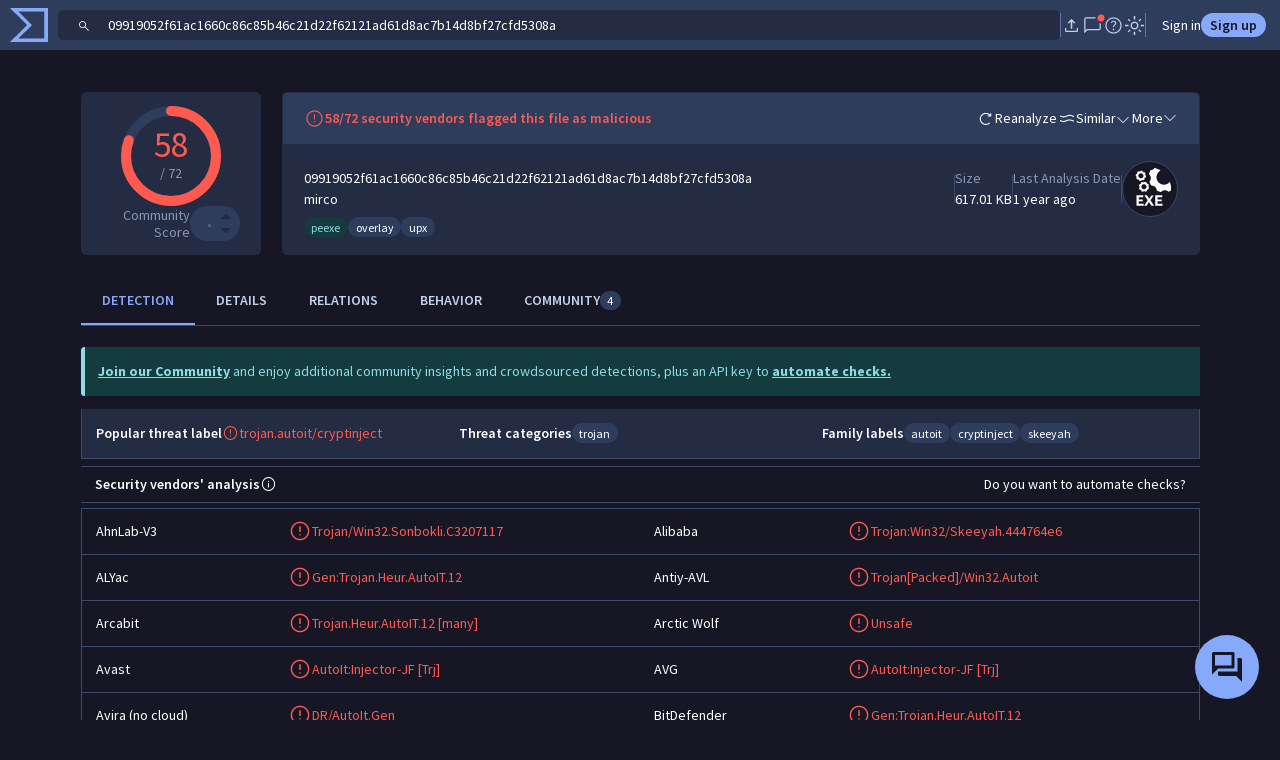

--- FILE ---
content_type: text/javascript
request_url: https://www.virustotal.com/gui/69037.86ff08c64564ea280365.js
body_size: 55544
content:
"use strict";(self.webpackChunkvt_ui_main=self.webpackChunkvt_ui_main||[]).push([[37783,46695,69037,94866],{50:(t,e,i)=>{i(63011);var s=i(77874),a=i(76586),o=i(32064),r=i(97063),n=i(6239),l=i(51031),d=i(26168),c=i(88666),u=i(29274),h=i(74720),p=i(79031),v=i(51652);function y(t,e,i,s){var a,o=arguments.length,r=o<3?e:null===s?s=Object.getOwnPropertyDescriptor(e,i):s;if("object"==typeof Reflect&&"function"==typeof Reflect.decorate)r=Reflect.decorate(t,e,i,s);else for(var n=t.length-1;n>=0;n--)(a=t[n])&&(r=(o<3?a(r):o>3?a(e,i,r):a(e,i))||r);return o>3&&r&&Object.defineProperty(e,i,r),r}let m=t=>t,b,g,f,w,$,S,x;class C extends p.P{static get styles(){return[(0,s.iz)(v.A)]}render(){return(0,s.qy)(x||(x=m` ${0} <div class="detections" ?clean="${0}"> <div> ${0} <p>${0}</p> </div> ${0} </div> <slot name="ioc-score-widget"></slot> <div class="item-field">${0}</div> <div class="item-field"> <a href="${0}">${0}</a> </div> <div class="item-field">${0}</div> <div class="item-field images" ?hidden="${0}"> <a href="${0}" style="font-size:4rem"> ${0} </a> ${0} </div> <div class="spacer"></div> `),this.analyzing?"":(0,s.qy)(b||(b=m` <div class="action-icons"> <vt-ui-button id="reanalize" class="grey" icon .beforeTextIcon="${0}" @click="${0}"> </vt-ui-button> <vt-ui-button id="similar" class="grey" ?hidden="${0}" icon .beforeTextIcon="${0}" ?disabled="${0}" href="${0}"> </vt-ui-button> <vt-ui-button id="download" class="grey" ?hidden="${0}" icon .beforeTextIcon="${0}" ?disabled="${0}" @click="${0}" @disabled-click="${0}" data-type="sample"> </vt-ui-button> <vt-ui-button id="graph" class="grey" icon .beforeTextIcon="${0}" @click="${0}"> </vt-ui-button> </div>`),r.arrowRotateRightIcon,this._reanalyzeItem,!this.enableVti,c.similarIcon,!this.enableVti,h.Z8.getRedirectUrl("search",`similar-to:${this.itemId}`),!this.enableVti,l.downloadIcon,!this.enableVti,this.downloadFile,this.downloadFile,d.graphIcon,this._launchGraph),!this.isDetected,this.analyzing?"":(0,s.qy)(w||(w=m` ${0} `),this.isDetected?(0,s.qy)(g||(g=m` ${0} `),u.xmarkIcon):(0,s.qy)(f||(f=m` ${0} `),n.checkIcon)),this.detectionsString,this.analyzing?(0,s.qy)($||($=m` Analysing... `)):"",this.itemId,this._nameSearchUrl,this.fileName,this._lastAnalysisString,this.analyzing,this._typeSearchUrl,this._icon,this.rawMd5?(0,s.qy)(S||(S=m` <a href="${0}"> <img src="https://storage.googleapis.com/vticons/${0}" alt=""> </a> `),(0,o.J)(this.iconSearchUrl),this.rawMd5):"")}constructor(...t){super(...t),this.analyzing=!1}}y([(0,a.MZ)({type:Boolean,reflect:!0})],C.prototype,"analyzing",void 0),y([(0,a.EM)("vt-ui-file-mobile-card")],C)},1487:(t,e,i)=>{var s=i(33181),a=i.n(s),o=i(55854),r=i.n(o)()(a());r.push([t.id,":host{display:block}.line-clamp{display:-webkit-box;-webkit-box-orient:vertical;overflow:hidden;-webkit-line-clamp:2}",""]),e.A=r},4622:(t,e,i)=>{var s=i(77874),a=i(76586),o=i(64952),r=i(32064),n=i(89201),l=i(74720),d=i(57201),c=i(52853);i(26792);var u=i(43721);function h(t,e,i,s){var a,o=arguments.length,r=o<3?e:null===s?s=Object.getOwnPropertyDescriptor(e,i):s;if("object"==typeof Reflect&&"function"==typeof Reflect.decorate)r=Reflect.decorate(t,e,i,s);else for(var n=t.length-1;n>=0;n--)(a=t[n])&&(r=(o<3?a(r):o>3?a(e,i,r):a(e,i))||r);return o>3&&r&&Object.defineProperty(e,i,r),r}let p=t=>t,v;class y extends s.WF{render(){var t;if(!this.detailedThreatActor)return;let e=this.detailedThreatActor.id?(null==(t=d.NU.currentUser)?void 0:t.gtiAccess)?l.Z8.getRedirectUrl("collection",this.detailedThreatActor.id):"mandiant"===this.detailedThreatActor.source.toLowerCase()?l.Z8.getRedirectUrl("mandiantThreatActors",this.detailedThreatActor.id||this.detailedThreatActor.name):l.Z8.getRedirectUrl("threatActor",this.detailedThreatActor.id||this.detailedThreatActor.name):null;return(0,s.qy)(v||(v=p`<vt-ui-menu> <button slot="trigger" class="border-0 btn btn-link badge rounded-pill bg-warning-subtle text-warning-emphasis" data-tooltip-text="Associated threat actor" @mouseover="${0}"> ${0} </button> <vt-ui-submenu class="dropdown-menu show"> <a role="button" class="dropdown-item ${0}" target="_blank" href="${0}" data-submenu-close-on-click> View threat actor </a> <a role="button" class="dropdown-item" target="_blank" href="${0}" data-submenu-close-on-click> Search for other IoCs with the same attribution </a> </vt-ui-submenu> </vt-ui-menu>`),n.KK.showTooltip,this.detailedThreatActor.name,(0,o.H)({disabled:!e}),(0,r.J)(e),l.Z8.getSearchUrl({attribution:this.detailedThreatActor.name}))}}y.styles=[(0,s.iz)(c.A),(0,s.iz)(u.A)],h([(0,a.MZ)({type:Object})],y.prototype,"detailedThreatActor",void 0),h([(0,a.EM)("attribution-tag-threat-actor")],y)},5502:(t,e,i)=>{let s;i.r(e),i.d(e,{targetEyeIcon:()=>l});var a=i(77874),o=i(18343),r=i(5820),n=i.n(r);let l=(0,a.JW)(s||(s=(t=>t)`${0}`),(0,o.T)(n()));e.default=l},6428:(t,e,i)=>{var s=i(33181),a=i.n(s),o=i(55854),r=i.n(o)()(a());r.push([t.id,"",""]),e.A=r},7946:(t,e,i)=>{var s=i(77874),a=i(76586),o=i(64952),r=i(42211),n=i(56214),l=i(22919),d=i(35216),c=i(61279),u=i(74720),h=i(57201),p=i(52853),v=i(29674);i(89776);var y=i(62945);function m(t,e,i,s){var a,o=arguments.length,r=o<3?e:null===s?s=Object.getOwnPropertyDescriptor(e,i):s;if("object"==typeof Reflect&&"function"==typeof Reflect.decorate)r=Reflect.decorate(t,e,i,s);else for(var n=t.length-1;n>=0;n--)(a=t[n])&&(r=(o<3?a(r):o>3?a(e,i,r):a(e,i))||r);return o>3&&r&&Object.defineProperty(e,i,r),r}let b=t=>t,g,f,w,$;class S extends s.WF{static get styles(){return[(0,s.iz)(p.A),(0,s.iz)(y.A)]}render(){return(0,s.qy)($||($=b`<div class="hstack border p-3"> ${0} <div class="vstack justify-content-center"> ${0} ${0} </div> </div>`),this.icon?(0,s.qy)(g||(g=b`<div class="hstack fs-2 text-body-tertiary me-3"> ${0} </div>`),this.icon):s.s6,this.text?(0,s.qy)(f||(f=b`<span class="fw-bold">${0}</span>`),this.text):s.s6,this.subtext?(0,s.qy)(w||(w=b`<span class="text-body-tertiary"> <small>${0}</small> </span>`),this.subtext):s.s6)}constructor(...t){super(...t),this.text="Not items",this.subtext="No items have been added yet."}}m([(0,a.MZ)({type:Object})],S.prototype,"icon",void 0),m([(0,a.MZ)({type:String})],S.prototype,"text",void 0),m([(0,a.MZ)({type:String})],S.prototype,"subtext",void 0),m([(0,a.EM)("vt-ui-list-group-empty-state")],S);var x=i(32291);function C(t,e,i,s){var a,o=arguments.length,r=o<3?e:null===s?s=Object.getOwnPropertyDescriptor(e,i):s;if("object"==typeof Reflect&&"function"==typeof Reflect.decorate)r=Reflect.decorate(t,e,i,s);else for(var n=t.length-1;n>=0;n--)(a=t[n])&&(r=(o<3?a(r):o>3?a(e,i,r):a(e,i))||r);return o>3&&r&&Object.defineProperty(e,i,r),r}let _=t=>t,k,A,T;class O extends s.WF{render(){return(0,s.qy)(T||(T=_` <div class="vstack gap-3"> ${0} <slot> </slot> ${0} </div>`),this.itemsNumber?s.s6:(0,s.qy)(k||(k=_`<vt-ui-list-group-empty-state .icon="${0}" .text="${0}" .subtext="${0}"></vt-ui-list-group-empty-state>`),this.emptyIcon,this.emptyText,this.emptySubText),this.showViewAll?(0,s.qy)(A||(A=_`<a class="text-center link-primary" role="button" @click="${0}"> View all (${0}) </a>`),()=>this.dispatchEvent(new CustomEvent("view-all",{bubbles:!0,composed:!0,cancelable:!0})),this.itemsNumber):"")}constructor(...t){super(...t),this.itemsNumber=0,this.showViewAll=!1,this.emptyText="",this.emptySubText=""}}O.styles=[(0,s.iz)(p.A),(0,s.iz)(x.A)],C([(0,a.MZ)({type:Number})],O.prototype,"itemsNumber",void 0),C([(0,a.MZ)({type:Boolean})],O.prototype,"showViewAll",void 0),C([(0,a.MZ)({type:Object})],O.prototype,"emptyIcon",void 0),C([(0,a.MZ)({type:String})],O.prototype,"emptyText",void 0),C([(0,a.MZ)({type:String})],O.prototype,"emptySubText",void 0),C([(0,a.EM)("summary-tab-card-list")],O);var D=i(99042);i(79457),i(71957);var I=i(32064),F=i(60995),R=i(94363);function q(t,e,i,s){var a,o=arguments.length,r=o<3?e:null===s?s=Object.getOwnPropertyDescriptor(e,i):s;if("object"==typeof Reflect&&"function"==typeof Reflect.decorate)r=Reflect.decorate(t,e,i,s);else for(var n=t.length-1;n>=0;n--)(a=t[n])&&(r=(o<3?a(r):o>3?a(e,i,r):a(e,i))||r);return o>3&&r&&Object.defineProperty(e,i,r),r}let M=t=>t,P,L,U;class j extends s.WF{connectedCallback(){var t,e;super.connectedCallback(),null==(t=this.collection)||t.load(),null==(e=this.collection)||e.relationshipsCreated.then(()=>{var t,e;null==(e=this.collection)||null==(t=e.relationships.owner)||t.load()})}renderOption(t){var e,i,a,o,r,n;return(0,s.qy)(L||(L=M`<div class="card"> <div class="card-header hstack gap-3"> <vt-ui-avatar style="--vt-ui-avatar-size:20px" .svgTemplate="${0}"></vt-ui-avatar> <span class="text-truncate fw-bold"> ${0} </span> </div> <div class="card-body vstack gap-2"> <div class="description">${0}</div> <div class="hstack justify-content-between"> <div class="text-body-secondary"> <small> Updated <vt-ui-time-ago unixtime="${0}"></vt-ui-time-ago> ${0} </small> </div> <span class="badge rounded-pill bg-primary-subtle text-primary-emphasis"> <small> ${0} IoC${0}</small> </span> </div> </div> </div>`),l.collectionIcon,null==(e=t.attributes)?void 0:e.name,null==(i=t.attributes)?void 0:i.description,(0,I.J)(null==(a=t.attributes)?void 0:a.last_modification_date),(null==(o=t.relationships.owner)?void 0:o.id)?(0,s.qy)(P||(P=M` by <a class="link-secondary" role="button" href="${0}"> ${0} </a>`),u.Z8.getRedirectUrl("user",null==(r=t.relationships.owner)?void 0:r.id),null==(n=t.relationships.owner)?void 0:n.fullName()):s.s6,F.w9.humanizeCount(t.count),1===t.count?"":"s")}render(){if(this.collection)return(0,s.qy)(U||(U=M`<a class="list-group-item-action" role="button" href="${0}">${0}</a>`),this.collectionLink,this.renderOption(this.collection))}}function z(t,e,i,s){var a,o=arguments.length,r=o<3?e:null===s?s=Object.getOwnPropertyDescriptor(e,i):s;if("object"==typeof Reflect&&"function"==typeof Reflect.decorate)r=Reflect.decorate(t,e,i,s);else for(var n=t.length-1;n>=0;n--)(a=t[n])&&(r=(o<3?a(r):o>3?a(e,i,r):a(e,i))||r);return o>3&&r&&Object.defineProperty(e,i,r),r}j.styles=[(0,s.iz)(p.A),(0,s.iz)(R.A)],q([(0,r.Q)()],j.prototype,"collection",void 0),q([(0,a.MZ)({type:String})],j.prototype,"collectionLink",void 0),q([(0,a.EM)("summary-tab-collection-card")],j),i(82694);let E=t=>t,Z,V,N,K,B,H,W,G,Q,J,Y,X,tt,te,ti,ts,ta,to=["name","content","description","origin","last_seen","collection_type","date_of_disclosure","source_region","malware_roles","operating_systems","targeted_industries_tree","targeted_regions_hierarchy","motivations","counters","risk_rating","predicted_risk_rating","exploit_availability","exploitation_state","cvss","report_type","creation_date","autogenerated_summary","executive_summary","publisher"];class tr extends s.WF{get isSummaryAnnotationsFirstLoading(){return!this.associatedThreatActors||!this.associatedMalwareAndTools||!this.associatedCampaigns||!this.associatedIocCollections||!this.associatedReports||!this.associatedVulnerabilities||!!(!this.associatedThreatActors.loaded&&this.associatedThreatActors.isLoading&&!this.associatedMalwareAndTools.loaded&&this.associatedMalwareAndTools.isLoading&&!this.associatedCampaigns.loaded&&this.associatedCampaigns.isLoading&&!this.associatedIocCollections.loaded&&this.associatedIocCollections.isLoading&&!this.associatedReports.loaded&&this.associatedReports.isLoading&&!this.associatedVulnerabilities.loaded&&this.associatedVulnerabilities.isLoading)}get isSummaryAnnotationsEmpty(){var t,e,i,s,a,o,r,n,l,d,c,u,h,p,v,y,m,b;if(this.isSummaryAnnotationsFirstLoading)return!1;let g=!!(null==(t=this.associatedThreatActors)?void 0:t.loaded)&&!!(null==(e=this.associatedMalwareAndTools)?void 0:e.loaded)&&!!(null==(i=this.associatedCampaigns)?void 0:i.loaded)&&!!(null==(s=this.associatedIocCollections)?void 0:s.loaded)&&!!(null==(a=this.associatedReports)?void 0:a.loaded)&&!!(null==(o=this.associatedVulnerabilities)?void 0:o.loaded),f=[null!=(h=null==(r=this.associatedThreatActors)?void 0:r.sanitizeDataObjects)?h:[],null!=(p=null==(n=this.associatedMalwareAndTools)?void 0:n.sanitizeDataObjects)?p:[],null!=(v=null==(l=this.associatedCampaigns)?void 0:l.sanitizeDataObjects)?v:[],null!=(y=null==(d=this.associatedIocCollections)?void 0:d.sanitizeDataObjects)?y:[],null!=(m=null==(c=this.associatedReports)?void 0:c.sanitizeDataObjects)?m:[],null!=(b=null==(u=this.associatedVulnerabilities)?void 0:u.sanitizeDataObjects)?b:[]].some(t=>t.length>0);return g&&!f}willUpdate(t){var e,i,s,a,o,r,n,l,d,u;let p=!!(null==h.NU||null==(e=h.NU.currentUser)?void 0:e.gtiAccess);t.has("communityCollections")&&this.communityCollections&&!p&&(null==(i=this.communityCollections)||i.load()),t.has("mandiantCampaigns")&&this.mandiantCampaigns&&!p&&(null==(s=this.mandiantCampaigns)||s.load()),t.has("mandiantCollections")&&this.mandiantCollections&&!p&&(null==(a=this.mandiantCollections)||a.load()),t.has("curatedThreatActorsList")&&this.curatedThreatActorsList&&!p&&(null==(o=this.curatedThreatActorsList)||o.load()),t.has("associatedThreatActors")&&this.associatedThreatActors&&p&&(this.associatedThreatActors.setParams({attributes:to,relationships:["owner"],order:"score-"}),this.associatedThreatActors.load().catch(t=>c.u.report(t))),t.has("associatedMalwareAndTools")&&this.associatedMalwareAndTools&&p&&(this.associatedMalwareAndTools.setParams({attributes:to,relationships:["owner"],order:"score-"}),null==(r=this.associatedMalwareAndTools)||r.load().catch(t=>c.u.report(t))),t.has("associatedCampaigns")&&this.associatedCampaigns&&p&&(this.associatedCampaigns.setParams({attributes:to,relationships:["owner","threat_actors"],order:"score-"}),null==(n=this.associatedCampaigns)||n.load().catch(t=>c.u.report(t))),t.has("associatedIocCollections")&&this.associatedIocCollections&&p&&(this.associatedIocCollections.setParams({attributes:to,relationships:["owner"],order:"score-"}),null==(l=this.associatedIocCollections)||l.load().catch(t=>c.u.report(t))),t.has("associatedReports")&&this.associatedReports&&p&&(this.associatedReports.setParams({attributes:to,relationships:["owner"],order:"creation_date-",limit:2}),null==(d=this.associatedReports)||d.load().catch(t=>c.u.report(t))),t.has("associatedVulnerabilities")&&this.associatedVulnerabilities&&p&&(this.associatedVulnerabilities.setParams({attributes:to,relationships:["owner"],order:"score-"}),null==(u=this.associatedVulnerabilities)||u.load().catch(t=>c.u.report(t)))}handleViewAll(){this.dispatchEvent(new v.ChangeSectionEvent("community"))}renderCollections(t,e,i){var a,o;if(!t)return;let r=i?t.sanitizeDataObjects.slice(0,2):t.sanitizeDataObjects;return(0,s.qy)(V||(V=E`<summary-tab-section .sectionTitle="${0}" .editable="${0}" .isLoading="${0}" force-skeleton-on-loading> <summary-tab-card-list .itemsNumber="${0}" .emptyIcon="${0}" .showViewAll="${0}" emptyText="No ${0}" @view-all="${0}"> ${0} </summary-tab-card-list> </summary-tab-section>`),e,!1,!!(null==t?void 0:t.isLoading),null!=(a=null==t?void 0:t.meta.count)?a:0,l.collectionIcon,(null!=(o=null==t?void 0:t.meta.count)?o:0)>2,e,this.handleViewAll,null==r?void 0:r.map(t=>{var e,a;let o;return o="mandiantCampaigns"==i?u.Z8.getRedirectUrl("mandiantCampaigns",null==(e=t.attributes)?void 0:e.mandiant_uuid):i?u.Z8.getRedirectUrl(i,null==(a=t.attributes)?void 0:a.name,{},!0):u.Z8.getRedirectUrl("collection",t.id),(0,s.qy)(Z||(Z=E` <summary-tab-collection-card .collection="${0}" .collectionLink="${0}"></summary-tab-collection-card> `),t,o)}))}renderCuratedThreatActors(){var t,e,i,a,r,l;return(0,s.qy)(B||(B=E`<summary-tab-section .sectionTitle="${0}" .editable="${0}" .isLoading="${0}" force-skeleton-on-loading> <summary-tab-card-list .itemsNumber="${0}" .emptyIcon="${0}" emptyText="No Curated Threat Actors"> ${0} ${0} </summary-tab-card-list> </summary-tab-section>`),"Curated Threat Actors",!1,!(null==(t=this.curatedThreatActorsList)?void 0:t.loaded)&&!!(null==(e=this.curatedThreatActorsList)?void 0:e.isLoading),null!=(l=null==(i=this.curatedThreatActorsList)?void 0:i.meta.count)?l:0,n.actorIcon,null==(a=this.curatedThreatActorsList)?void 0:a.sanitizeDataObjects.map(t=>(0,s.qy)(N||(N=E`<a role="button" href="${0}" target="_blank"> <div class="card"> <div class="card-header"> <span class="text-truncate fw-bold">${0}</span> </div> </div> </a>`),u.Z8.getRedirectUrl("mandiantThreatActors",`${t.id}`),t.attributes.name)),(null==(r=this.curatedThreatActorsList)?void 0:r.hasMore)?(0,s.qy)(K||(K=E`<a class="text-center link-primary ${0}" role="button" @click="${0}"> ${0} </a>`),(0,o.H)({disabled:this.curatedThreatActorsList.isLoading}),t=>{var e,i,s,a;t.preventDefault(),null==(e=this.curatedThreatActorsList)||e.setParams((s=function(t){for(var e=1;e<arguments.length;e++){var i=null!=arguments[e]?arguments[e]:{},s=Object.keys(i);"function"==typeof Object.getOwnPropertySymbols&&(s=s.concat(Object.getOwnPropertySymbols(i).filter(function(t){return Object.getOwnPropertyDescriptor(i,t).enumerable}))),s.forEach(function(e){var s;s=i[e],e in t?Object.defineProperty(t,e,{value:s,enumerable:!0,configurable:!0,writable:!0}):t[e]=s})}return t}({},this.curatedThreatActorsList.getParams()),a=a={limit:10},Object.getOwnPropertyDescriptors?Object.defineProperties(s,Object.getOwnPropertyDescriptors(a)):(function(t,e){var i=Object.keys(t);if(Object.getOwnPropertySymbols){var s=Object.getOwnPropertySymbols(t);i.push.apply(i,s)}return i})(Object(a)).forEach(function(t){Object.defineProperty(s,t,Object.getOwnPropertyDescriptor(a,t))}),s)),null==(i=this.curatedThreatActorsList)||i.loadMore()},this.curatedThreatActorsList.isLoading?"Loading more...":"Load more"):s.s6)}render(){var t;return(0,s.qy)(H||(H=E`<div class="vstack gap-3"> ${0} </div>`),(null==(t=h.NU.currentUser)?void 0:t.gtiAccess)?this.renderAssociations():this.renderLegacyRelatedCollections())}renderLegacyRelatedCollections(){return(0,s.qy)(W||(W=E` ${0} ${0}${0}${0}}`),this.renderCuratedThreatActors(),this.renderCollections(this.mandiantCollections,"Curated Malware Families","mandiantMalware"),this.renderCollections(this.mandiantCampaigns,"Curated Campaigns","mandiantCampaigns"),this.renderCollections(this.communityCollections,"Community Collections"))}renderAssociations(){return(0,s.qy)(G||(G=E`<summary-tab-section .sectionTitle="${0}" .isLoading="${0}" .editable="${0}" force-skeleton-on-loading> ${0} </summary-tab-section>`),"Associations",this.isSummaryAnnotationsFirstLoading,!1,this.isSummaryAnnotationsEmpty?this.renderAssociationsEmpty():this.renderAssociationsContent())}renderAssociationsEmpty(){return(0,s.qy)(Q||(Q=E`<div class="card"> <div class="card-body hstack gap-3"> <i class="hstack fs-2 text-body-secondary">${0}</i> <span class="fw-bold">This indicator has no known associations to any specific threat actor, malware family, campaign, IoC collection or report.</span> </div> </div>`),d.magnifyingGlassQuestionMarkIcon)}renderViewAllLink(t,e){var i;if(!(null==t||null==(i=t.meta)?void 0:i.count)||!e||!this.iocId||!this.iocType)return;let a="threats";return"reports"===e&&(a="reporting"),(0,s.qy)(J||(J=E`<a slot="header-right" class="link-primary text-decoration-underline" role="button" aria-label="View all ${0} (${0})" href="${0}" @click="${0}"> View all (${0}) </a>`),e.replaceAll("-"," "),t.meta.count,u.Z8.getRedirectUrl("ip_address"===this.iocType?"ip-address":this.iocType,`${this.iocId}/associations/${a}`),t=>{t.preventDefault();let e={};a&&(e={subsection:a}),this.dispatchEvent(new v.ChangeSectionEvent("associations",e))},t.meta.count)}renderAssociationsContent(){var t,e,i,a,o,r,n,l,d,c,u,h,p,v,y,m,b,g;return(0,s.qy)(ta||(ta=E`<div class="vstack gap-3"> ${0} ${0} ${0} ${0} ${0} ${0} </div>`),(null==(e=this.associatedThreatActors)||null==(t=e.sanitizeDataObjects)?void 0:t.length)?(0,s.qy)(Y||(Y=E`<associations-card .title="${0}" .collections="${0}"> ${0} </associations-card>`),"Threat Actors",null==(i=this.associatedThreatActors)?void 0:i.sanitizeDataObjects,this.renderViewAllLink(this.associatedThreatActors,"threat-actors")):s.s6,(null==(o=this.associatedMalwareAndTools)||null==(a=o.sanitizeDataObjects)?void 0:a.length)?(0,s.qy)(X||(X=E`<associations-card .title="${0}" .collections="${0}"> ${0} </associations-card>`),"Malware & Tools",null==(r=this.associatedMalwareAndTools)?void 0:r.sanitizeDataObjects,this.renderViewAllLink(this.associatedMalwareAndTools,"malware-and-tools")):s.s6,(null==(l=this.associatedCampaigns)||null==(n=l.sanitizeDataObjects)?void 0:n.length)?(0,s.qy)(tt||(tt=E`<associations-card .title="${0}" .collections="${0}"> ${0} </associations-card>`),"Campaigns",null==(d=this.associatedCampaigns)?void 0:d.sanitizeDataObjects,this.renderViewAllLink(this.associatedCampaigns,"campaigns")):s.s6,(null==(u=this.associatedReports)||null==(c=u.sanitizeDataObjects)?void 0:c.length)?(0,s.qy)(te||(te=E`<associations-card .title="${0}" .collections="${0}"> ${0} </associations-card>`),"Reports",null==(h=this.associatedReports)?void 0:h.sanitizeDataObjects,this.renderViewAllLink(this.associatedReports,"reports")):s.s6,(null==(v=this.associatedVulnerabilities)||null==(p=v.sanitizeDataObjects)?void 0:p.length)?(0,s.qy)(ti||(ti=E`<associations-card .title="${0}" .collections="${0}"> ${0} </associations-card>`),"Vulnerabilities",null==(y=this.associatedVulnerabilities)?void 0:y.sanitizeDataObjects,this.renderViewAllLink(this.associatedVulnerabilities,"vulnerabilities")):s.s6,(null==(b=this.associatedIocCollections)||null==(m=b.sanitizeDataObjects)?void 0:m.length)?(0,s.qy)(ts||(ts=E`<associations-card .title="${0}" .collections="${0}"> ${0} </associations-card>`),"Other Sightings",null==(g=this.associatedIocCollections)?void 0:g.sanitizeDataObjects,this.renderViewAllLink(this.associatedIocCollections,"ioc-collections")):s.s6)}}tr.styles=[(0,s.iz)(p.A),(0,s.iz)(D.A)],z([(0,r.Q)()],tr.prototype,"communityCollections",void 0),z([(0,r.Q)()],tr.prototype,"mandiantCollections",void 0),z([(0,r.Q)()],tr.prototype,"mandiantCampaigns",void 0),z([(0,r.Q)()],tr.prototype,"curatedThreatActorsList",void 0),z([(0,r.Q)()],tr.prototype,"associatedThreatActors",void 0),z([(0,r.Q)()],tr.prototype,"associatedMalwareAndTools",void 0),z([(0,r.Q)()],tr.prototype,"associatedCampaigns",void 0),z([(0,r.Q)()],tr.prototype,"associatedIocCollections",void 0),z([(0,r.Q)()],tr.prototype,"associatedReports",void 0),z([(0,r.Q)()],tr.prototype,"associatedVulnerabilities",void 0),z([(0,a.MZ)({type:String})],tr.prototype,"iocId",void 0),z([(0,a.MZ)({type:String})],tr.prototype,"iocType",void 0),z([(0,a.EM)("summary-tab-cards-column")],tr)},10418:(t,e,i)=>{var s=i(77874),a=i(76586),o=i(64952),r=i(32064),n=i(89201),l=i(74720),d=i(52853);i(26792);var c=i(91525);function u(t,e,i,s){var a,o=arguments.length,r=o<3?e:null===s?s=Object.getOwnPropertyDescriptor(e,i):s;if("object"==typeof Reflect&&"function"==typeof Reflect.decorate)r=Reflect.decorate(t,e,i,s);else for(var n=t.length-1;n>=0;n--)(a=t[n])&&(r=(o<3?a(r):o>3?a(e,i,r):a(e,i))||r);return o>3&&r&&Object.defineProperty(e,i,r),r}let h=t=>t,p;class v extends s.WF{render(){if(!this.campaign)return;let t=this.campaign.id?"mandiant"===this.campaign.source.toLowerCase()?l.Z8.getRedirectUrl("mandiantCampaigns",this.campaign.id||this.campaign.name):l.Z8.getRedirectUrl("collection",this.campaign.id):null;return(0,s.qy)(p||(p=h`<vt-ui-menu> <button slot="trigger" class="border-0 btn btn-link badge rounded-pill bg-warning-subtle text-warning-emphasis" data-tooltip-text="${0}" @mouseover="${0}"> ${0} </button> <vt-ui-submenu class="dropdown-menu show"> <a role="button" class="dropdown-item ${0}" target="_blank" href="${0}" data-submenu-close-on-click> View campaign </a> <a role="button" class="dropdown-item" target="_blank" href="${0}" data-submenu-close-on-click> Search for other IoCs with the same attribution </a> </vt-ui-submenu> </vt-ui-menu>`),this.campaign.description,n.KK.showTooltip,this.campaign.name,(0,o.H)({disabled:!t}),(0,r.J)(t),l.Z8.getSearchUrl({attribution:this.campaign.name}))}}v.styles=[(0,s.iz)(d.A),(0,s.iz)(c.A)],u([(0,a.MZ)({type:Object})],v.prototype,"campaign",void 0),u([(0,a.EM)("attribution-tag-campaign")],v)},11232:(t,e,i)=>{var s=i(33181),a=i.n(s),o=i(55854),r=i.n(o)()(a());r.push([t.id,"vt-ui-dialog h2{margin:0}",""]),e.A=r},15748:(t,e,i)=>{var s=i(33181),a=i.n(s),o=i(55854),r=i.n(o)()(a());r.push([t.id,"",""]),e.A=r},17562:(t,e,i)=>{var s=i(77874),a=i(76586),o=i(64952),r=i(32064),n=i(89201),l=i(74720),d=i(57201),c=i(52853);i(26792);var u=i(89421);function h(t,e,i,s){var a,o=arguments.length,r=o<3?e:null===s?s=Object.getOwnPropertyDescriptor(e,i):s;if("object"==typeof Reflect&&"function"==typeof Reflect.decorate)r=Reflect.decorate(t,e,i,s);else for(var n=t.length-1;n>=0;n--)(a=t[n])&&(r=(o<3?a(r):o>3?a(e,i,r):a(e,i))||r);return o>3&&r&&Object.defineProperty(e,i,r),r}let p=t=>t,v;class y extends s.WF{render(){var t;if(!this.detailedFamily)return;let e=this.detailedFamily.id?(null==(t=d.NU.currentUser)?void 0:t.gtiAccess)||"mandiant"!==this.detailedFamily.source.toLowerCase()?l.Z8.getRedirectUrl("collection",this.detailedFamily.id):l.Z8.getRedirectUrl("mandiantMalware",this.detailedFamily.id):null;return(0,s.qy)(v||(v=p`<vt-ui-menu> <button slot="trigger" class="border-0 btn btn-link badge rounded-pill ${0}" data-tooltip-text="${0}" @mouseover="${0}"> ${0} </button> <vt-ui-submenu class="dropdown-menu show"> <a role="button" class="dropdown-item ${0}" target="_blank" href="${0}" data-submenu-close-on-click> View malware family/software toolkit </a> <a role="button" class="dropdown-item" target="_blank" href="${0}" data-submenu-close-on-click> Search for other IoCs with the same attribution </a> </vt-ui-submenu> </vt-ui-menu>`),(0,o.H)({"bg-warning-subtle":!this.tagStyle,"text-warning":!this.tagStyle,"bg-body-tertiary":this.tagStyle,"text-body":this.tagStyle}),"Malware family / toolkit name",n.KK.showTooltip,this.detailedFamily.family,(0,o.H)({disabled:!e}),(0,r.J)(e),l.Z8.getSearchUrl({attribution:this.detailedFamily.family}))}constructor(...t){super(...t),this.tagStyle=!1}}y.styles=[(0,s.iz)(c.A),(0,s.iz)(u.A)],h([(0,a.MZ)({type:Object})],y.prototype,"detailedFamily",void 0),h([(0,a.MZ)({type:Boolean})],y.prototype,"tagStyle",void 0),h([(0,a.EM)("attribution-tag-malware-family")],y)},18042:(t,e,i)=>{i.r(e),i.d(e,{KnownDistributorsInfo:()=>v});var s=i(62454),a=i(77874),o=i(76586),r=i(64952),n=i(27124),l=i(92495),d=i(52853),c=i(98581);function u(t,e,i,s){var a,o=arguments.length,r=o<3?e:null===s?s=Object.getOwnPropertyDescriptor(e,i):s;if("object"==typeof Reflect&&"function"==typeof Reflect.decorate)r=Reflect.decorate(t,e,i,s);else for(var n=t.length-1;n>=0;n--)(a=t[n])&&(r=(o<3?a(r):o>3?a(e,i,r):a(e,i))||r);return o>3&&r&&Object.defineProperty(e,i,r),r}let h=t=>t,p;class v extends a.WF{get knownDistributorsTextColor(){var t,e;let i=null==(e=this.gtiAssessment)||null==(t=e.verdict)?void 0:t.value;return i===s.Y.VERDICT_BENIGN||i===s.Y.VERDICT_UNDETECTED?{"text-success":!0}:{"text-body-tertiary":!0}}get knownDistributorsText(){if(this.knownDistributors){let t="File distributed by ";return this.knownDistributors.distributors.length>2?t+this.knownDistributors.distributors.slice(0,2).join(", ")+" and others.":t+this.knownDistributors.distributors.join(" and ")}}render(){return(0,a.qy)(p||(p=h`<span class="hstack gap-1 ${0}" @mouseover="${0}"><i class="fs-5 hstack">${0}</i> <span class="fw-bold text-truncate">${0}</span></span>`),(0,r.H)(this.knownDistributorsTextColor),t=>{let e=t.currentTarget;this.knownDistributors&&n.V.show("known-distributors-popover",{knownDistributors:this.knownDistributors},e)},l.exclamationCircleIcon,this.knownDistributorsText)}}v.styles=[(0,a.iz)(d.A),(0,a.iz)(c.A)],u([(0,o.MZ)({type:Object})],v.prototype,"gtiAssessment",void 0),u([(0,o.MZ)({type:Object})],v.prototype,"knownDistributors",void 0),u([(0,o.EM)("known-distributors-info")],v)},19386:(t,e,i)=>{var s=i(33181),a=i.n(s),o=i(55854),r=i.n(o)()(a());r.push([t.id,"",""]),e.A=r},27720:(t,e,i)=>{i.d(e,{Xe:()=>h});var s,a=i(84064),o=i(16496),r=i(89201),n=i(74720),l=i(57201);function d(t,e){(null==e||e>t.length)&&(e=t.length);for(var i=0,s=Array(e);i<e;i++)s[i]=t[i];return s}function c(t,e,i,s,a,o,r){try{var n=t[o](r),l=n.value}catch(t){i(t);return}n.done?e(l):Promise.resolve(l).then(s,a)}function u(t){return function(){var e=this,i=arguments;return new Promise(function(s,a){var o=t.apply(e,i);function r(t){c(o,s,a,r,n,"next",t)}function n(t){c(o,s,a,r,n,"throw",t)}r(void 0)})}}(s={}).UrlDownloadsFile="URL downloads file",s.DomainDownloadsFile="Domain downloads file",s.IpDownloadsFile="IP downloads file",s.UrlContactForFile="URL contacted by file",s.DomainContactedByFile="Domain contacted by file",s.IpContactedByFile="IP contacted by file",s.AllForFiles="AllForFiles",s.FileDownloadedFromUrl="File downloaded from url",s.FileContactingUrl="File contacting url",s.FileContainsUrl="File contains url",s.AllForURLs="AllForURLs",s.FileDownloadedFromDomain="File downloaded from domain",s.FileContactingDomain="File contacting domain",s.FileEmbeddingDomain="File embedding domain",s.IpResolutionForDomain="IP resolution for domain",s.SubdomainForDomain="Subdomain for domain",s.UrlInDomain="URL in domain",s.AllForDomains="AllForDomains",s.FileDownloadedFromIp="File downloaded from ip",s.FileContactingIp="File contacting ip",s.FileEmbeddingIP="File embedding ip",s.DomainResolvesToIp="Domain resolves to ip",s.UrlSeenInIp="URL seen in ip",s.AllForIPs="AllForIPs";let h=new class{rulesetObjectcreator(t,e,i){return{name:t,rules:e,limit:100,match_object_type:i,enabled:!0,tags:["autogenerated"]}}configMapForAllOfAboveScenario(t,e,i){t.set(e,s=>{let a=[];return i.filter(t=>t.value!=e).forEach(e=>a.push(...t.get(e.value)(s))),a})}checkExistence(t){return u(function*(){let e=[];var i=!0,s=!1,o=void 0;try{for(var r,n,d=t[Symbol.iterator]();!(i=(n=d.next()).done);i=!0){let t=n.value,i=yield a.h4.intelligence.rulesets.list({filter:`"${t.name}" owner:"${null==(r=l.NU.currentUser)?void 0:r.id}"`});0==i.data.length&&e.push(t)}}catch(t){s=!0,o=t}finally{try{i||null==d.return||d.return()}finally{if(s)throw o}}return e})()}followEntity(t,e,i){var s=this;return u(function*(){let l,d=s.ruleTemplatesMap.get(t);if(!d||!i)throw Error(`No template found for ${t}, or not item id found`);let c=d(i),u=[],h=yield s.checkExistence(c);if(l=(h.length>1?`${h.length} new Livehunt rulesets have been created.`:"A new Livehunt ruleset has been created.")+" Going forward, matching IoCs will be published to your IoC Stream.",0==h.length)return void r.KK.showToastWithAction(e,"Heads up! You were already following it before","View ruleset",()=>{o.v.closeDrawer(),n.Z8.newTabNavigation(`hunting/rulesets?entityName=${i}`)});var p=!0,v=!1,y=void 0;try{for(var m,b=h[Symbol.iterator]();!(p=(m=b.next()).done);p=!0){let t=m.value,e=a.h4.intelligence.rulesets.create(t),i=yield e;1===h.length&&i.data.id,u.push(e)}}catch(t){v=!0,y=t}finally{try{p||null==b.return||b.return()}finally{if(v)throw y}}let g=yield Promise.allSettled(u);return r.KK.showToastWithAction(e,l,"View Rules",()=>{o.v.closeDrawer(),n.Z8.newTabNavigation(`hunting/rulesets?entityName=${i}`)}),g})()}constructor(){this.choiceMenuForFiles=[{value:"URL downloads file",header:"URLs downloading it",description:"Notify me of every future URL seen downloading this file"},{value:"Domain downloads file",header:"Domains downloading it",description:"Notify me of every future Domain seen downloading this file"},{value:"IP downloads file",header:"IPs downloading it",description:"Notify me of every future IP seen downloading this file"},{value:"URL contacted by file",header:"URLs contacted",description:"Notify me of every future URL contacted by this file when executed"},{value:"Domain contacted by file",header:"Domains contacted",description:"Notify me of every future Domain contacted by this file when executed"},{value:"IP contacted by file",header:"IPs contacted",description:"Notify me of every future IP contacted by this file when executed"},{value:"AllForFiles",header:"All of the above"}],this.choiceMenuForURLs=[{value:"File downloaded from url",header:"Files downloaded from it",description:"Notify me of every future File downloaded from this URL"},{value:"File contacting url",header:"Files contacting it",description:"Notify me of every future File contacting this URL when executed"},{value:"File contains url",header:"Files containing it in their bodies",description:"Notify me of every future File containing this URL in its body"},{value:"AllForURLs",header:"All of the above"}],this.choiceMenuForDomains=[{value:"File downloaded from domain",header:"Files downloaded from it",description:"Notify me of every future File downloaded from this domain"},{value:"File contacting domain",header:"Files communicating with it",description:"Notify me of every future File contacting this domain when executed"},{value:"File embedding domain",header:"Files embedding it in their binary bodies",description:"Notify me of every future File containing this domain in its body"},{value:"IP resolution for domain",header:"IP addresses resolutions for it",description:"Notify me of every future IP resolution for this domain"},{value:"Subdomain for domain",header:"Subdomains under it",description:"Notify me of every future subdomain for this domain"},{value:"URL in domain",header:"URLs seen behind it",description:"Notify me of every future URL seen hosted in this domain"},{value:"AllForDomains",header:"All of the above"}],this.choiceMenuForIPs=[{value:"File downloaded from ip",header:"Files downloaded from it",description:"Notify me of every future File downloaded from this IP"},{value:"File contacting ip",header:"Files contacting it",description:"Notify me of every future File contacting this IP when executed"},{value:"File embedding ip",header:"Files embedding it in their binary bodies",description:"Notify me of every future File containing this IP in its body"},{value:"Domain resolves to ip",header:"Domains resolving to it",description:"Notify me of every future Domain that resolved to this IP"},{value:"URL seen in ip",header:"URLs behind it",description:"Notify me of every future URL seen hosted in this IP"},{value:"AllForIPs",header:"All of the above"}];let t=new Map([["URL downloads file",t=>[this.rulesetObjectcreator(`URL downloads file=${t}`,`
import "vt"

rule UrlDownloadsFile {
condition:
  // vt.net.url.new_url and  // enable to restrict matches to newly seen URLs
  vt.net.url.downloaded_file.sha256 == "${t}"
}
`,"url")]],["Domain downloads file",t=>[this.rulesetObjectcreator(`Domain downloads file=${t}`,`
import "vt"

rule DomainDownloadsFile {
condition:
  // vt.net.domain.new_domain and  // enable to restrict matches to newly seen Domains
  vt.net.domain.downloaded_file.sha256 == "${t}"
}
`,"domain")]],["IP downloads file",t=>[this.rulesetObjectcreator(`IP downloads file=${t}`,`
import "vt"

rule IpDownloadsFile {
condition:
  vt.net.ip.downloaded_file.sha256 == "${t}"
}
`,"ip_address")]],["URL contacted by file",t=>[this.rulesetObjectcreator(`URL contacted by file=${t}`,`
import "vt"

rule UrlContactForFile {
condition:
  // vt.net.url.new_url and  // enable to restrict matches to newly seen URLs
  vt.net.url.communicating_file.sha256 == "${t}"
}
`,"url")]],["Domain contacted by file",t=>[this.rulesetObjectcreator(`Domain contacted by file=${t}`,`
import "vt"

rule DomainContactedByFile {
condition:
  // vt.net.domain.new_domain and  // enable to restrict matches to newly seen Domains
  vt.net.domain.communicating_file.sha256 == "${t}"
}
`,"domain")]],["IP contacted by file",t=>[this.rulesetObjectcreator(`IP contacted by file=${t}`,`
import "vt"

rule IpContactedByFile {
condition:
  vt.net.ip.communicating_file.sha256 == "${t}"
}
`,"ip_address")]],["File downloaded from url",t=>[this.rulesetObjectcreator(`File downloaded from url=${t}`,`
import "vt"

rule FileDownloadedFromUrl {
condition:
  // vt.metadata.new_file and  // enable to restrict matches to newly seen Files
  vt.metadata.itw.url.raw iequals "${t}"
}
`,"file")]],["File contacting url",t=>[this.rulesetObjectcreator(`File contacting url=${t}`,`
import "vt"

rule FileContactingUrl {
condition:
  // vt.metadata.new_file and  // enable to restrict matches to newly seen Files
  for any http in vt.behaviour.http_conversations : (
    http.url iequals "${t}"
  )
}
`,"file")]],["File contains url",t=>[this.rulesetObjectcreator(`File contains url=${t}`,`
import "vt"

rule FileContainsUrl {
strings:
  $url = "${t}"
condition:
  // vt.metadata.new_file and  // enable to restrict matches to newly seen Files
  $url
}
`,"file")]],["File downloaded from domain",t=>[this.rulesetObjectcreator(`File downloaded from domain=${t}`,`
import "vt"

rule FileDownloadedFromDomain {
condition:
  // vt.metadata.new_file and  // enable to restrict matches to newly seen Files
  vt.metadata.itw.domain.raw endswith "${t}"
}
`,"file")]],["File contacting domain",t=>[this.rulesetObjectcreator(`File contacting domain=${t}`,`
import "vt"

rule FileContactingDomain {
condition:
  // vt.metadata.new_file and  // enable to restrict matches to newly seen Files
  for any lookup in vt.behaviour.dns_lookups : (
    lookup.hostname iequals "${t}"
    // or lookup.hostname iendswith "${t}"  // enable for a wider match
  )
}
`,"file")]],["File embedding domain",t=>[this.rulesetObjectcreator(`File embedding domain=${t}`,`
import "vt"

rule FileEmbeddingDomain {
strings:
  $domain = "${t}"
condition:
  // vt.metadata.new_file and  // enable to restrict matches to newly seen Files
  $domain
}
`,"file")]],["IP resolution for domain",t=>[this.rulesetObjectcreator(`IP resolution for domain=${t}`,`
import "vt"

rule IpResolutionForDomain {
condition:
  vt.net.ip.reverse_lookup iequals "${t}"
}
`,"ip_address")]],["Subdomain for domain",t=>[this.rulesetObjectcreator(`Subdomain for domain=${t}`,`
import "vt"

rule SubdomainForDomain {
condition:
  // vt.net.domain.first_resolution and  // enable to restrict matches to newly resolved seen subdomains
  vt.net.domain.raw endswith "${t}"
}
`,"domain")]],["URL in domain",t=>[this.rulesetObjectcreator(`URL in domain=${t}`,`
import "vt"

rule UrlInDomain {
condition:
  // vt.net.url.new_url and  // enable to restrict matches to newly seen URLs
  vt.net.domain.raw iendswith "${t}"
}
`,"url")]],["File downloaded from ip",t=>[this.rulesetObjectcreator(`File downloaded from ip=${t}`,`
import "vt"

rule FileDownloadedFromIp {
condition:
  // vt.metadata.new_file and  // enable to restrict matches to newly seen Files
  vt.metadata.itw.ip.raw == "${t}"
}
`,"file")]],["File contacting ip",t=>[this.rulesetObjectcreator(`File contacting ip=${t}`,`
import "vt"

rule FileContactingIp {
condition:
  // vt.metadata.new_file and  // enable to restrict matches to newly seen URLs
  for any ip in vt.behaviour.ip_traffic : (
    ip.destination_ip == "${t}"
  )
}
`,"file")]],["File embedding ip",t=>[this.rulesetObjectcreator(`File embedding ip=${t}`,`
import "vt"

rule FileEmbeddingIP {
strings:
  $ip = "${t}"
condition:
  // vt.metadata.new_file and  // enable to restrict matches to newly seen Files
  $ip
}
`,"file")]],["Domain resolves to ip",t=>[this.rulesetObjectcreator(`Domain resolves to ip=${t}`,`
import "vt"

rule DomainResolvesToIp {
condition:
  // vt.net.domain.first_resolution and  // enable to restrict matches for domains matching for first
  vt.net.ip.raw == "${t}"
}
`,"domain")]],["URL seen in ip",t=>[this.rulesetObjectcreator(`URL seen in ip=${t}`,`
import "vt"

rule UrlSeenInIp {
condition:
  // vt.net.url.new_url and  // enable to restrict matches to newly seen URLs
  vt.net.ip.raw == "${t}"
}
`,"url")]]]);[["AllForFiles",this.choiceMenuForFiles],["AllForURLs",this.choiceMenuForURLs],["AllForIPs",this.choiceMenuForIPs],["AllForDomains",this.choiceMenuForDomains]].forEach(e=>{let i=function(t){if(Array.isArray(t))return t}(e)||function(t,e){var i,s,a=null==t?null:"undefined"!=typeof Symbol&&t[Symbol.iterator]||t["@@iterator"];if(null!=a){var o=[],r=!0,n=!1;try{for(a=a.call(t);!(r=(i=a.next()).done)&&(o.push(i.value),2!==o.length);r=!0);}catch(t){n=!0,s=t}finally{try{r||null==a.return||a.return()}finally{if(n)throw s}}return o}}(e,0)||function(t,e){if(t){if("string"==typeof t)return d(t,2);var i=Object.prototype.toString.call(t).slice(8,-1);if("Object"===i&&t.constructor&&(i=t.constructor.name),"Map"===i||"Set"===i)return Array.from(i);if("Arguments"===i||/^(?:Ui|I)nt(?:8|16|32)(?:Clamped)?Array$/.test(i))return d(t,2)}}(e,0)||function(){throw TypeError("Invalid attempt to destructure non-iterable instance.\\nIn order to be iterable, non-array objects must have a [Symbol.iterator]() method.")}(),s=i[0],a=i[1];return this.configMapForAllOfAboveScenario(t,s,a)}),this.ruleTemplatesMap=t}}},28913:(t,e,i)=>{i.r(e),i.d(e,{default:()=>t5});var s=i(21598),a=i(25371),o=i(90270),r=i(77874),n=i(76586),l=i(48594),d=i(64952),c=i(32064),u=i(47986);i(7774);var h=i(72098);i(50),i(10546);var p=i(57201),v=i(52853);i(27052),i(34972),i(15668);var y=i(49679);function m(t,e,i,s){var a,o=arguments.length,r=o<3?e:null===s?s=Object.getOwnPropertyDescriptor(e,i):s;if("object"==typeof Reflect&&"function"==typeof Reflect.decorate)r=Reflect.decorate(t,e,i,s);else for(var n=t.length-1;n>=0;n--)(a=t[n])&&(r=(o<3?a(r):o>3?a(e,i,r):a(e,i))||r);return o>3&&r&&Object.defineProperty(e,i,r),r}let b=t=>t,g,f,w;class $ extends r.WF{get crowdsourcedAIResults(){return this.data.filter(t=>"palm"===t.source)}render(){return 0===this.crowdsourcedAIResults.length?r.s6:(0,r.qy)(w||(w=b` <gemini-card .withInitOffset="${0}"> <span slot="title" class="fs-5">Code insights</span> <div> ${0} </div> </gemini-card> `),!0,this.crowdsourcedAIResults.map(t=>{var e;return(0,r.qy)(f||(f=b`<collapsable-paragraph style="--collapsable-paragraph-lines:4;--collapsable-paragraph-background:var(--bs-card-bg)"><div class="text-body-secondary"> <pre style="font-family:var(--bs-body-font-family);font-size:14px;text-wrap:wrap">
${0}</pre> ${0} </div></collapsable-paragraph>`),t.analysis,p.NU.isLoggedIn&&!this.isVotesSectionHidden?(0,r.qy)(g||(g=b`<div class="hstack gap-3 mt-2"> <small>Rate this suggestion</small> <vt-ui-crowdsourced-ai-votes .crowdsourcedId="${0}" .userId="${0}"></vt-ui-crowdsourced-ai-votes> </div>`),t.id,null==(e=p.NU.currentUser)?void 0:e.id):r.s6)}))}constructor(...t){super(...t),this.data=[],this.isVotesSectionHidden=!1}}$.styles=[(0,r.iz)(v.A),(0,r.iz)(y.A)],m([(0,n.MZ)({type:Array})],$.prototype,"data",void 0),m([(0,n.MZ)({type:Boolean,attribute:"is-votes-section-hidden"})],$.prototype,"isVotesSectionHidden",void 0),m([(0,n.EM)("vt-crowdsourced-ai-gemini")],$),i(59067),i(36655),i(66826),i(96692),i(35488),i(79031),i(4010),i(67860);var S=i(40817);i(90628),i(92024),i(6932);var x=i(95470),C=i(96791),_=i(3947),k=i(42211),A=i(76161);i(63011),i(49150),i(90958);var T=i(65372);i(31158);var O=i(7433),D=i(97432),I=i(11666),F=i(61279),R=i(60995),q=i(89201),M=i(57276);function P(t,e,i,s,a,o,r){try{var n=t[o](r),l=n.value}catch(t){i(t);return}n.done?e(l):Promise.resolve(l).then(s,a)}function L(t,e,i,s){var a,o=arguments.length,r=o<3?e:null===s?s=Object.getOwnPropertyDescriptor(e,i):s;if("object"==typeof Reflect&&"function"==typeof Reflect.decorate)r=Reflect.decorate(t,e,i,s);else for(var n=t.length-1;n>=0;n--)(a=t[n])&&(r=(o<3?a(r):o>3?a(e,i,r):a(e,i))||r);return o>3&&r&&Object.defineProperty(e,i,r),r}let U=t=>t,j,z,E,Z,V;class N extends(0,A.y)(r.WF){static get styles(){return[(0,r.iz)(M.A),(0,r.iz)(v.A)]}launchSC(){let t=arguments.length>0&&void 0!==arguments[0]?arguments[0]:"date+";this.analysesSC=this.analyzableEntitySO.getAnalyses({limit:20,order:t}),this.analysesSC.load()}updated(t){super.updated(t),t.has("analysesSC")&&this.analysesSC.data&&this.analysesChanged(this.analysesSC.data)}connectedCallback(){super.connectedCallback(),this.requestUpdate("analysesSC")}render(){return(0,r.qy)(E||(E=U` <div id="wrapper"> <div id="tools"> ${0} <div id="spacer"></div> <vt-ui-button id="plainListDet" class="grey" icon .afterTextIcon="${0}" @click="${0}"> </vt-ui-button> <vt-ui-tooltip for="plainListDet" position="left"> Copy detections as plain text to the clipboard </vt-ui-tooltip> </div> <div id="dropdownContentWrapper" ?small="${0}" ?opened="${0}"> <vt-ui-expandable .title="${0}"> <span slot="content"> <div id="graphLine" ?large="${0}"> <vt-ui-chart .type="${0}" .data="${0}" .options="${0}"></vt-ui-chart> </div> </span> </vt-ui-expandable> <vt-ui-expandable id="analysesList" .secondaryIcon="${0}" secondary-icon-desc="Date order" @vt-ui-expandable-secondary-button-pressed="${0}" .title="${0}"> <span slot="content"> <div id="list" @scroll="${0}" @click="${0}"> ${0} </div> </span> </vt-ui-expandable> </div> </div> `),this.selectedDate?(0,r.qy)(j||(j=U`<h6 class="d-none d-lg-block fw-bolder"> Security vendors' analysis on </h6> <button id="analysesSelector" type="button" class="nav-link dropdown-toggle ${0}" @click="${0}"> ${0} </button>`),(0,d.H)({show:!!this.opened}),this.handleAnalysesSelectorTap,this.selectedDate):(0,r.qy)(z||(z=U`<h6 class="fw-bolder">Security vendors' analysis</h6>`)),I.copyIcon,this.handleDetectionsCopyTap,!this._large,this.opened,"Detections evolution",!this._small,this.chartSetup.type,this.chartSetup.data,this.chartSetup.options,this.getOrderIcon(this.action),this.handleReorderTap,"Previous analyses",this.checkScroll,this.handleAnalysisSelectionTap,this.getAnalysesRows(this.analysesSC.data))}getAnalysesRows(t){if(t)return(0,r.qy)(V||(V=U` ${0} `),t.map(t=>(0,r.qy)(Z||(Z=U` <div ?selected="${0}" class="list-row analysis-row"> <span class="date"> ${0} </span> <span> <vt-ui-detections-ratio .detections="${0}" .total="${0}"></vt-ui-detections-ratio> </span> </div> `),this.selectedDate===t.date,t.date,t.detectedCount,t.totalEngines)))}analysesChanged(t){var e,i=this;return(e=function*(){if(t&&0!==t.length){if(i.selectedAnalysis){let t=i.analyzableEntitySO.rawAnalysisMap.get(i.selectedAnalysis);if(!t)return;i.selectedDate=R.w9.getReportsDateFormat(t.date).replace(" ","T"),i.analysisSelectedCallback(i.selectedAnalysis)}if(t.length){let e=[],s=[],a=0,o=t.length>=10?9:t.length-1;for(;o>=0;o--){let i=t[o];e.push(i.date.substr(0,10)),s.push(i.detectedCount),i.detectedCount>a&&(a=i.detectedCount)}e.reverse(),s.reverse();let r=T.v.COLORS.VT_COLORS;i.chartSetup={type:"line",data:{labels:e,datasets:[{label:"Detections",tension:0,backgroundColor:T.v.getRgba("VT_RED_1",0),borderColor:r.VT_RED_1,borderWidth:2,pointBackgroundColor:r.VT_BLACK_1,pointBorderColor:r.VT_GREY_3,pointHoverBackgroundColor:r.VT_GREY_3,pointHoverBorderColor:r.VT_GREY_1,data:s}]},options:{scales:{y:{suggestedMin:0,suggestedMax:a+1,ticks:{callback:function(t){if(Math.floor(t)===t)return t}}}}}}}}},function(){var t=this,i=arguments;return new Promise(function(s,a){var o=e.apply(t,i);function r(t){P(o,s,a,r,n,"next",t)}function n(t){P(o,s,a,r,n,"throw",t)}r(void 0)})})()}handleAnalysesSelectorTap(){this.opened=!this.opened}handleAnalysisSelectionTap(t){let e=t.target;if(e){var i;let t=null==(i=e.textContent)?void 0:i.trim(),s=this.analysesSC.data.find(e=>e.date==t);s&&(this.selectedAnalysis=s.id,this.opened=!1,this.action="orderAsc",this.selectedDate=s.date,this.analysisSelectedCallback(this.selectedAnalysis))}}handleDetectionsCopyTap(){this.dispatchEvent(new CustomEvent("vt-ui-analyses-list-detections-copy",{composed:!0,bubbles:!0}))}handleReorderTap(){this.action="orderDesc"==this.action?"orderAsc":"orderDesc",this.launchSC("orderDesc"==this.action?"date+":"date-")}getOrderIcon(t){return"orderDesc"==t?O.chevronDownIcon:D.chevronUpIcon}checkScroll(){let t=this.renderRoot.querySelector("#list");if(!t)return void F.u.report("listElement not found");t.scrollHeight-this.infiniteLoadingMargin<=t.scrollTop+t.offsetHeight&&(q.KK.sendAnalyticsEvent("vt-ui-analyses-list","load more"),this.analysesSC.loadMore())}constructor(t,e,i){super(),this.analyzableEntitySO=t,this.analysisSelectedCallback=e,this.action="orderDesc",this.infiniteLoadingMargin=10,this.chartSetup={},this.selectedAnalysis=i,this.launchSC()}}L([(0,n.MZ)({type:String})],N.prototype,"action",void 0),L([(0,k.Q)()],N.prototype,"analysesSC",void 0),L([(0,n.MZ)({type:Boolean,reflect:!0})],N.prototype,"opened",void 0),L([(0,n.MZ)({type:String,attribute:"selected-analysis"})],N.prototype,"selectedAnalysis",void 0),L([(0,n.wk)()],N.prototype,"selectedDate",void 0),L([(0,n.wk)()],N.prototype,"chartSetup",void 0),L([(0,n.EM)("vt-ui-analyses-list-new")],N);var K=i(70301),B=i(89868);i(44467);var H=i(18500),W=i(38860),G=i(92495),Q=i(15388),J=i(53426),Y=i(74720),X=i(93936),tt=i(29674);i(31848),i(18042),i(14420),i(7244),i(33515);var te=i(92918),ti=i(54011);function ts(t,e){(null==e||e>t.length)&&(e=t.length);for(var i=0,s=Array(e);i<e;i++)s[i]=t[i];return s}function ta(t,e,i,s,a,o,r){try{var n=t[o](r),l=n.value}catch(t){i(t);return}n.done?e(l):Promise.resolve(l).then(s,a)}function to(t){return function(){var e=this,i=arguments;return new Promise(function(s,a){var o=t.apply(e,i);function r(t){ta(o,s,a,r,n,"next",t)}function n(t){ta(o,s,a,r,n,"throw",t)}r(void 0)})}}function tr(t){for(var e=1;e<arguments.length;e++){var i=null!=arguments[e]?arguments[e]:{},s=Object.keys(i);"function"==typeof Object.getOwnPropertySymbols&&(s=s.concat(Object.getOwnPropertySymbols(i).filter(function(t){return Object.getOwnPropertyDescriptor(i,t).enumerable}))),s.forEach(function(e){var s;s=i[e],e in t?Object.defineProperty(t,e,{value:s,enumerable:!0,configurable:!0,writable:!0}):t[e]=s})}return t}function tn(t,e){return e=null!=e?e:{},Object.getOwnPropertyDescriptors?Object.defineProperties(t,Object.getOwnPropertyDescriptors(e)):(function(t,e){var i=Object.keys(t);if(Object.getOwnPropertySymbols){var s=Object.getOwnPropertySymbols(t);i.push.apply(i,s)}return i})(Object(e)).forEach(function(i){Object.defineProperty(t,i,Object.getOwnPropertyDescriptor(e,i))}),t}function tl(t,e){return function(t){if(Array.isArray(t))return t}(t)||function(t,e){var i,s,a=null==t?null:"undefined"!=typeof Symbol&&t[Symbol.iterator]||t["@@iterator"];if(null!=a){var o=[],r=!0,n=!1;try{for(a=a.call(t);!(r=(i=a.next()).done)&&(o.push(i.value),!e||o.length!==e);r=!0);}catch(t){n=!0,s=t}finally{try{r||null==a.return||a.return()}finally{if(n)throw s}}return o}}(t,e)||function(t,e){if(t){if("string"==typeof t)return ts(t,e);var i=Object.prototype.toString.call(t).slice(8,-1);if("Object"===i&&t.constructor&&(i=t.constructor.name),"Map"===i||"Set"===i)return Array.from(i);if("Arguments"===i||/^(?:Ui|I)nt(?:8|16|32)(?:Clamped)?Array$/.test(i))return ts(t,e)}}(t,e)||function(){throw TypeError("Invalid attempt to destructure non-iterable instance.\\nIn order to be iterable, non-array objects must have a [Symbol.iterator]() method.")}()}function td(t,e,i,s){var a,o=arguments.length,r=o<3?e:null===s?s=Object.getOwnPropertyDescriptor(e,i):s;if("object"==typeof Reflect&&"function"==typeof Reflect.decorate)r=Reflect.decorate(t,e,i,s);else for(var n=t.length-1;n>=0;n--)(a=t[n])&&(r=(o<3?a(r):o>3?a(e,i,r):a(e,i))||r);return o>3&&r&&Object.defineProperty(e,i,r),r}let tc=t=>t,tu,th,tp,tv,ty,tm,tb,tg,tf,tw,t$,tS,tx,tC,t_,tk,tA,tT,tO,tD,tI,tF,tR,tq,tM,tP,tL,tU,tj,tz,tE,tZ,tV,tN,tK,tB,tH,tW,tG,tQ,tJ,tY,tX,t0,t1,t3;class t5 extends tt.DetectableReportViewBase{static get styles(){return[(0,r.iz)(te.A),(0,r.iz)(v.A),(0,r.iz)(ti.A)]}get hasTagEncrypted(){var t;return!!q.KK.evaluateArg(null==(t=this.tags)?void 0:t.tags)&&this.tags.tags.some(t=>"encrypted"===t.name)}get isPartialFile(){if(!this.fileSO.data)return;let t=this.fileSO.data.context_attributes;return(null==t?void 0:t.type)==="partial_file"}get gtiAssessment(){var t;return null==(t=this.fileSO.data)?void 0:t.gti_assessment}get knownDistributors(){var t;return null==(t=this.fileSO.data)?void 0:t.known_distributors}loadAssociationsTab(){var t=this;return to(function*(){var e,i,s,a,r,n,l,d;let c=yield t.fileSO.getAssociations();if(c){t.iocThreatsLoaderController=new X.H(t,c,e=>o.ul.file.associationsDynamicFilters(t.identifier,e));let e=tl(t.iocThreatsLoaderController.load(),1)[0];yield e}let u=yield t.fileSO.getReports();if(u)try{t.iocReportsLoaderController=new X.H(t,u,e=>o.ul.file.reportsDynamicFilters(t.identifier,e));let e=tl(t.iocReportsLoaderController.load(),1)[0];yield e}catch(t){}t.sections.set("associations",!!(null==(i=t.iocReportsLoaderController)||null==(e=i.entityList.data)?void 0:e.length)||!!(null==(a=t.iocThreatsLoaderController)||null==(s=a.entityList.data)?void 0:s.length)),t.visibleAssociationsSubSections.set("reporting",!!(null==(n=t.iocReportsLoaderController)||null==(r=n.entityList.data)?void 0:r.length)),t.visibleAssociationsSubSections.set("threats",!!(null==(d=t.iocThreatsLoaderController)||null==(l=d.entityList.data)?void 0:l.length)),t.associationsTabSubsection=t.associationsTabSubsection||h.I.threats,t.requestUpdate("sections")})()}static getRouteParams(t){let e=tl(t.split("/"),2);return{file_id:e[0],file_section:e[1]}}updated(t){var e,i,s,a;if(super.updated(t),["fileSO","behavioursSC"].some(e=>t.has(e))&&!this.behavioursSC.isLoading){let t=q.KK.some(!!this.behavioursSC.data.length,null==(i=this.behavioursSC.meta)?void 0:i.sandboxes_in_progress);if(this.sections.set("behavior",t),t||"behavior"!==this.section||(this.section=this.defaultSection,Y.Z8.updateUrl(`${this.baseHref}/${this.identifier}/${this.section}`)),!this.fileSO.data)return;this.similarityVectors=this.getSimilarityVectors(this.fileSO.data,this.behavioursSC.data)}if(t.has("cluesSC")&&(null==(e=this.cluesSC)?void 0:e.data)||t.has("fileSO")&&this.fileSO.data){let t=x.I.processInfo(this.fileSO.data,null==(s=this.cluesSC)?void 0:s.data);this.details=tn(tr({},null==(a=this.fileSO.data)?void 0:a.uiDetails),{capabilities:t}),this.requestUpdate()}}getSimilarityVectors(t,e){var i,s,a;if(!t)return;let o=t=>Y.Z8.getSearchUrl(t),r={"Similar by feature hash":t.vhash?{link:o({vhash:t.vhash}),meta:"featured"}:void 0,"Similar by code blocks":"peexe"===t.type_tag||"pedll"===t.type_tag?{link:o({"code-similar-to":t.id})}:void 0,"Similar by imphash":(null==(i=t.pe_info)?void 0:i.imphash)?{link:o({imphash:t.pe_info.imphash})}:void 0,"Similar by PE Rich hash":(null==(s=t.pe_info)?void 0:s.rich_pe_header_hash)?{link:o({rich_pe_header_hash:t.pe_info.rich_pe_header_hash})}:void 0,"Similar by icon/thumbnail":(null==(a=t.main_icon)?void 0:a.dhash)?{link:o({main_icon_dhash:t.main_icon.dhash})}:void 0,"Similar by telfhash":t.telfhash?{link:o({telfhash:t.telfhash})}:void 0,"Similar by tlsh":t.tlsh?{link:o({tlsh:t.tlsh})}:void 0,"Similar by ssdeep":t.ssdeep?{link:o({ssdeep:t.ssdeep})}:void 0,"Similar by permhash":t.permhash?{link:o({permhash:t.permhash})}:void 0,"Similar by symhash":t.symhash?{link:o({symhash:t.symhash})}:void 0};return e&&(e.forEach(t=>{t.behash&&(r[`Similar by ${t.sandboxName} sandbox`]={link:o({behash:t.behash}),meta:"sandbox"})}),e.forEach(t=>{var e;(null==(e=t.ja3Digests)?void 0:e.length)&&(r[`Similar by JA3 ${t.sandboxName} sandbox`]={link:t.ja3Digests[0].link,meta:"sandbox"})})),Object.keys(r).forEach(t=>{r[t]||delete r[t]}),r}analisysSelectionCallback(t){var e;let i=this.fileSO.rawAnalysisMap.get(t),s=()=>{var t;this.formatAnalysisStats(null==(t=this.fileSO.data)?void 0:t.trusted_verdict,i.stats),this.detectionsArray=this.formatDetectionResults(this.fileSO.data,i.results)};if(!this.fileSO.data&&this.fileSO.isLoading){let t=this.fileSO.subscribe(()=>{s(),this.fileSO.unsubscribe(t)})}else s();Y.Z8.updateUrl(`${this.baseHref}/${this.identifier}/detection/${t}`),this.detectionsString=null!=(e=this.generateDetectionsString())?e:""}generateKnownDistributorsMessage(){if(!this.knownDistributors)return"";let t="File distributed by ";return this.knownDistributors.distributors.length>2?t+this.knownDistributors.distributors.slice(0,2).join(", ")+" and others.":t+this.knownDistributors.distributors.join(" and ")}generateDetectionsString(){if(this.knownDistributors)return this.generateKnownDistributorsMessage();if(this.isPartialFile)return"";let t="";this.engineDetections&&this.totalEngines>0&&(t=`/${this.totalEngines}`);let e=`${this.engineDetections||"No"}${t} security vendor${1===this.engineDetections?"":"s"}`;return`${e} flagged this file as malicious`}reanalyze(){this.dispatchEvent(new CustomEvent("reanalysis-requested",{bubbles:!0,composed:!0,detail:{id:this.identifier,itemType:"file"}}))}showMalwareFamilyConfig(t){this.renderRoot.querySelector("#report").changeTab("details"),setTimeout(()=>{var e;null==(e=this.renderRoot.querySelector("#details"))||e.showMalwareFamilyConfig(t.detail.family)})}renderDetectionsTab(){var t,e,i,s,a,o,n,l,d,c,u,h,v,y,m,b,g,f,w,$,S,x,C,k,A,T,O,D,I;return(0,r.qy)(tC||(tC=tc` ${0} ${0} ${0} ${0} ${0} ${0} ${0} ${0} <vt-ui-detections-list id="detectionsList" type="file" ?wide-layout="${0}" ?monitor="${0}" .detectionsArray="${0}" .hideHeaderOnVTI="${0}"> </vt-ui-detections-list> `),this.hasTagEncrypted?(0,r.qy)(tu||(tu=tc`<div class="alert alert-info mb-3"> This file is password-protected, security vendors may not have been able to look into it </div>`)):r.s6,this.enrichmentData.length?(0,r.qy)(th||(th=tc` <vt-ui-enrichment-data class="mb-2" .enrichmentData="${0}"></vt-ui-enrichment-data>`),this.enrichmentData):r.s6,(null==(e=this.fileSO.data)||null==(t=e.crowdsourced_ai_results)?void 0:t.length)?(0,r.qy)(tp||(tp=tc` <vt-crowdsourced-ai-gemini class="d-block" .data="${0}"></vt-crowdsourced-ai-gemini> `),null==(i=this.fileSO.data)?void 0:i.crowdsourced_ai_results):r.s6,(null==(a=this.fileSO.data)||null==(s=a.crowdsourced_ai_results)?void 0:s.length)?(0,r.qy)(tv||(tv=tc` <vt-crowdsourced-ai .data="${0}"></vt-crowdsourced-ai> `),null==(o=this.fileSO.data)?void 0:o.crowdsourced_ai_results.filter(t=>"palm"!==t.source)):r.s6,p.NU.isLoggedIn?(0,r.qy)(t$||(t$=tc` ${0} ${0} ${0} ${0} ${0} ${0} `),(0,_.SJ)(null==(n=this.fileSO.data)?void 0:n.malware_config)&&(null==(l=this.fileSO.data)?void 0:l.malware_config.families.filter(t=>"payload_extractor"!=t.family).length)?(0,r.qy)(ty||(ty=tc` <vt-ui-malware-config-family @malware-family-clicked="${0}" .data="${0}"></vt-ui-malware-config-family> `),this.showMalwareFamilyConfig,null==(d=this.fileSO.data)?void 0:d.malware_config.families):r.s6,(null==(u=this.matchingRulesSO)||null==(c=u.data)?void 0:c.length)?(0,r.qy)(tm||(tm=tc` <vt-ui-livehunt-yara-rules-matches .yaraRules="${0}"> </vt-ui-livehunt-yara-rules-matches> `),this.matchingRulesSO.data):"",(null==(v=this.fileSO.data)||null==(h=v.crowdsourced_yara_results)?void 0:h.length)?(0,r.qy)(tb||(tb=tc` <vt-crowdsourced-yara-rules .crowdsourcedYaraRules="${0}"> </vt-crowdsourced-yara-rules> `),null==(y=this.fileSO.data)?void 0:y.crowdsourced_yara_results):"",(null==(m=this.sigmaAnalysis)?void 0:m.rules.length)?(0,r.qy)(tg||(tg=tc` <vt-ui-sigma-analysis .analysis="${0}"> </vt-ui-sigma-analysis> `),this.sigmaAnalysis):"",(null==(g=this.fileSO.data)||null==(b=g.crowdsourced_ids_results)?void 0:b.length)?(0,r.qy)(tf||(tf=tc` <vt-ui-ids-alerts .alerts="${0}" .alertsStats="${0}"> </vt-ui-ids-alerts> `),null==(w=this.fileSO.data)||null==(f=w.uiDetails)?void 0:f.crowdsourcedIdsAlerts,null==($=this.fileSO.data)?void 0:$.crowdsourced_ids_stats):"",(null==(S=this.fileSO.data)?void 0:S.uiDetails.sandboxVerdicts.length)?(0,r.qy)(tw||(tw=tc` <vt-ui-sandbox-verdicts .verdicts="${0}"> </vt-ui-sandbox-verdicts> `),null==(x=this.fileSO.data)?void 0:x.uiDetails.sandboxVerdicts):""):"",(null==(k=this.fileSO.data)||null==(C=k.crowdsourced_context)?void 0:C.length)?(0,r.qy)(tS||(tS=tc` <vt-ui-crowdsourced-context .info="${0}"> </vt-ui-crowdsourced-context> `),null==(A=this.fileSO.data)?void 0:A.crowdsourced_context):"",(null==(T=p.NU.currentUser)?void 0:T.vtiAccess)?(0,r.qy)(tx||(tx=tc` ${0} `),this.analysesSmartComp):"",(null==(D=this.fileSO.data)||null==(O=D.popular_threat_classification)?void 0:O.suggested_threat_label)?this.renderPopularThreat():r.s6,this._large,q.KK.evaluateArg(null==(I=this.fileSO.data)?void 0:I.uiDetails.processedMonitorInfo)||!!this.trusted,this.detectionsArray,!0)}getPopularThreatPivot(t){var e,i;if(!(null==t?void 0:t.popular_threat_category)&&!(null==t?void 0:t.popular_threat_name))return;let s=null!=(e=t.popular_threat_category)?e:[],a=null!=(i=t.popular_threat_name)?i:[],o=[...null==s?void 0:s.map(t=>`engines:${t.value}`),...null==a?void 0:a.map(t=>`engines:${t.value}`)].join(" AND ");return Y.Z8.getRedirectUrl("search",o)}renderPopularThreat(){var t,e,i,s,a,o,n,l;return(0,r.qy)(tO||(tO=tc` <div class="popular-threat-name border border-top-0 mb-2 p-3 hstack gap-4 bg-body-secondary" style="margin-top:-5px"> <div class="col hstack gap-2"> <span class="fw-bold">Popular threat label</span> <a href="${0}" class="link-danger hstack gap-1"> <span class="hstack fs-5">${0}</span> ${0} </a> </div> ${0} ${0} </div> `),(0,c.J)(this.getPopularThreatPivot(null==(t=this.fileSO.data)?void 0:t.popular_threat_classification)),G.exclamationCircleIcon,null==(e=this.fileSO.data)?void 0:e.popular_threat_classification.suggested_threat_label,(null==(s=this.fileSO.data)||null==(i=s.popular_threat_classification.popular_threat_category)?void 0:i.length)?(0,r.qy)(tk||(tk=tc` <div class="col hstack gap-2 text-truncate"> <span class="fw-bold">Threat categories</span> <div class="tags hstack gap-2"> ${0} </div> </div>`),null==(a=this.fileSO.data)?void 0:a.popular_threat_classification.popular_threat_category.map(t=>(0,r.qy)(t_||(t_=tc` <a href="${0}" class="badge rounded-pill bg-body-tertiary text-body"> ${0} </a> `),(0,c.J)(Y.Z8.getSearchUrl({engines:t.value})),t.value))):r.s6,(null==(n=this.fileSO.data)||null==(o=n.popular_threat_classification.popular_threat_name)?void 0:o.length)?(0,r.qy)(tT||(tT=tc` <div class="col hstack gap-2 text-truncate"> <span class="fw-bold">Family labels</span> <div class="tags hstack gap-2"> ${0} </div> </div>`),null==(l=this.fileSO.data)?void 0:l.popular_threat_classification.popular_threat_name.map(t=>(0,r.qy)(tA||(tA=tc` <a href="${0}" class="badge rounded-pill bg-body-tertiary text-body"> ${0} </a> `),(0,c.J)(Y.Z8.getSearchUrl({engines:t.value})),t.value))):r.s6)}renderDetailsTab(){return(0,r.qy)(tD||(tD=tc` <vt-ui-file-details id="details" .details="${0}" .fileId="${0}"> </vt-ui-file-details> `),this.details,this.fileSO.fileId)}renderRelationsTab(){return(0,r.qy)(tI||(tI=tc` ${0} `),this.relationsSmartComp)}renderAssociationsTab(){var t,e,i,s;return(0,r.qy)(tF||(tF=tc` <span class="tab-slot" slot="associations-tab" ?large="${0}" ?small="${0}"> <ioc-associations-tab .subsection="${0}" .iocThreatsLoaderController="${0}" .iocReportsLoaderController="${0}" .threatsCount="${0}" .reportsCount="${0}" .threatsLoading="${0}" .reportsLoading="${0}" .iocType="${0}" .identifier="${0}" .visibleAssociationsSubSections="${0}" @on-tab-change="${0}"></ioc-associations-tab> </span> `),this._large,!this._large,this.associationsTabSubsection,this.iocThreatsLoaderController,this.iocReportsLoaderController,(null==(t=this.iocThreatsLoaderController)?void 0:t.entityList.meta.count)||0,(null==(e=this.iocReportsLoaderController)?void 0:e.entityList.meta.count)||0,null==(i=this.iocThreatsLoaderController)?void 0:i.entityList.isLoading,null==(s=this.iocReportsLoaderController)?void 0:s.entityList.isLoading,"file",this.identifier,this.visibleAssociationsSubSections,t=>{this.associationsTabSubsection=t.detail})}renderTelemetryTab(){return(0,r.qy)(tR||(tR=tc` ${0} `),this.telemetrySmartComp)}generateHeaderSummaryPopover(t){return t?{header:"Known distributor",content:(0,r.qy)(tP||(tP=tc`<p> Known distributors is a collection of known software producers ingested from multiple data sources to provide information about a file's origin and its distribution. <a class="link link-primary" target="_blank" href="https://blog.virustotal.com/2021/08/introducing-known-distributors.html"> Learn more </a>. </p> <p class="vstack gap-2"> ${0} </p> `),Object.keys(t).map(e=>(0,r.qy)(tM||(tM=tc` <div class="vstack gap-1"> <span class="fw-bold"> ${0} </span> <ul class="list-unstyled"> ${0} </ul> </div> `),R.w9.capitalize(e.replaceAll("_"," ")),t[e].map(t=>(t.startsWith("monitor_")&&(t=t.replace("monitor_","Monitor ")),(0,r.qy)(tq||(tq=tc`<li>${0}</li>`),t))))))}:null}renderCard(){var t,e,i,s,a,o,n,l,d,c,u,h,v,y,m,b,g,f,w,$,S,x,C;return(0,r.qy)(tU||(tU=tc` <vt-ui-file-card slot="header" .attribution="${0}" .detectionsStringTooltip="${0}" .detectionsString="${0}" .enableVti="${0}" .enginesDetections="${0}" .fileName="${0}" .sha256="${0}" .md5="${0}" .icon="${0}" .mainIcon="${0}" .itemId="${0}" .lastAnalysis="${0}" .lastModification="${0}" .publishedInMonitor="${0}" .rawSize="${0}" .similarityVectors="${0}" .size="${0}" .tags="${0}" .totalEngines="${0}" .trusted="${0}" .typeTag="${0}" .isDownloadable="${0}" .isPartialFile="${0}" .gtiAssessment="${0}" .knownDistributors="${0}"> </vt-ui-file-card> ${0} `),null==(t=this.fileSO.data)?void 0:t.attribution,this.generateHeaderSummaryPopover(this.knownDistributors),this.detectionsString,!!(null==(e=p.NU.currentUser)?void 0:e.vtiAccess),this.engineDetections,null==(s=this.fileSO.data)||null==(i=s.headerProperties)?void 0:i.fileName,null==(a=this.fileSO.data)?void 0:a.sha256,null==(o=this.fileSO.data)?void 0:o.md5,null==(n=this.fileSO.data)?void 0:n.type_tag,null==(l=this.fileSO.data)?void 0:l.main_icon,null==(c=this.fileSO.data)||null==(d=c.headerProperties)?void 0:d.id,null==(h=this.fileSO.data)||null==(u=h.headerProperties)?void 0:u.lastAnalysis,null==(y=this.fileSO.data)||null==(v=y.headerProperties)?void 0:v.lastModification,!!(null==(b=this.fileSO.data)||null==(m=b.headerProperties)?void 0:m.publishedInMonitor),null==(f=this.fileSO.data)||null==(g=f.headerProperties)?void 0:g.rawSize,this.similarityVectors,null==($=this.fileSO.data)||null==(w=$.headerProperties)?void 0:w.size,this.tags||[],this.totalEngines,!!this.trusted,null==(x=this.fileSO.data)||null==(S=x.headerProperties)?void 0:S.typeTag,!!(null==(C=this.fileSO.data)?void 0:C.downloadable),this.isPartialFile,this.gtiAssessment,this.knownDistributors,"e3b0c44298fc1c149afbf4c8996fb92427ae41e4649b934ca495991b7852b855"===this.identifier?(0,r.qy)(tL||(tL=tc`<div slot="subheader" class="alert alert-dismissible alert-info"> This report corresponds to an <strong>empty file</strong>, it can't exhibit malicious behavior by itself. <a href="${0}" target="_blank" class="alert-link">Learn more</a>. </div>`),Y.Z8.getRedirectUrl("uploadingEmptyFileDocs")):r.s6)}renderMobileCard(){var t,e,i,s,a,o,n,l,d,c,u,h,v,y,m,b,g,f,w,$,S,x,C,_;return(0,r.qy)(tE||(tE=tc` <vt-ui-file-mobile-card slot="summary-tab" .analyzing="${0}" .detectionsString="${0}" .enableVti="${0}" .fileName="${0}" .iconDhash="${0}" .itemId="${0}" .rawSize="${0}" .size="${0}" .typeTag="${0}" .lastAnalysis="${0}" .rawMd5="${0}" .icon="${0}"> <div slot="ioc-score-widget" style="margin-top:1rem"> ${0} </div> </vt-ui-file-mobile-card> `),!1,this.detectionsString,!!(null==(t=p.NU.currentUser)?void 0:t.vtiAccess),null==(e=this.fileSO.data)?void 0:e.headerProperties.fileName,null==(s=this.fileSO.data)||null==(i=s.main_icon)?void 0:i.dhash,null==(o=this.fileSO.data)||null==(a=o.headerProperties)?void 0:a.id,null==(l=this.fileSO.data)||null==(n=l.headerProperties)?void 0:n.rawSize,null==(c=this.fileSO.data)||null==(d=c.headerProperties)?void 0:d.size,null==(h=this.fileSO.data)||null==(u=h.headerProperties)?void 0:u.typeTag,null==(y=this.fileSO.data)||null==(v=y.headerProperties)?void 0:v.lastAnalysis,null==(b=this.fileSO.data)||null==(m=b.main_icon)?void 0:m.raw_md5,null==(g=this.fileSO.data)?void 0:g.type_tag,(null==(f=p.NU.currentUser)?void 0:f.gtiAccess)?(0,r.qy)(tj||(tj=tc`<gti-ioc-score-widget .gtiAssessment="${0}"></gti-ioc-score-widget>`),this.gtiAssessment):(0,r.qy)(tz||(tz=tc`<vt-ioc-score-widget .score="${0}" .enginesDetections="${0}" .totalEngines="${0}" .voteId="${0}" .verdict="${0}" .isAnalyzing="${0}" .isTrusted="${0}" .isLoading="${0}"></vt-ioc-score-widget>`),null!=(_=null==(w=this.fileSO.data)?void 0:w.reputation)?_:0,this.engineDetections,this.totalEngines,null==($=this.userVote)?void 0:$.id,null==(S=this.userVote)?void 0:S.verdict,!1,!!this.trusted||!!(null==(C=this.fileSO.data)||null==(x=C.headerProperties)?void 0:x.publishedInMonitor),this.loading))}renderContentTab(){return(0,r.qy)(tZ||(tZ=tc` ${0} `),this.fileContentSmartComp)}renderBehaviorTab(){return(0,r.qy)(tV||(tV=tc` ${0} `),this.behavioursSmartComp)}loadUserVotes(t){let e=this.fileSO.getUserVotes();e.load(!!t).then(()=>{this.userVote=e.data.length?e.data[0]:void 0})}updateScore(){var t=this;return to(function*(){if(!t.fileSO.data)return;let e=new a.wL(t.fileSO.fileId);e.setParams({attributes:["reputation"],relationships:[]}),yield e.load(),e.attributes&&(t.fileSO.data.reputation=e.attributes.reputation,t.requestUpdate())})()}render(){var t,e,i,a,o,n,d,c;return this.fileSO.isLoading?(0,r.qy)(tN||(tN=tc` <vt-ui-skeleton .type="${0}"></vt-ui-skeleton>`),J.z.NeedsReportSkeleton):(0,r.qy)(t0||(t0=tc` ${0} <vt-ui-main-generic-report id="report" .score="${0}" .gtiAssessment="${0}" .sections="${0}" .baseHref="${0}" .vtObjectId="${0}" .section="${0}" .mainSO="${0}" .enginesDetections="${0}" .totalEngines="${0}" .trusted="${0}" .userVote="${0}" .anySandboxAnalyzing="${0}" .applicationTabsMapping="${0}" @download-as-zip-requested="${0}"> ${0} ${0} ${0} ${0} ${0} ${0} ${0} ${0} ${0} ${0} </vt-ui-main-generic-report> `),this.zipDownloader?(0,r.qy)(tK||(tK=tc` ${0} `),this.zipDownloader):"",null==(t=this.fileSO.data)?void 0:t.reputation,this.gtiAssessment,this.sections,this.baseHref,this.identifier,this.section,this.fileSO,this.engineDetections,this.totalEngines,!!this.trusted||(null==(i=this.fileSO.data)||null==(e=i.headerProperties)?void 0:e.publishedInMonitor),this.userVote,!!(null==(a=this.behavioursSmartComp)?void 0:a.anySandboxAnalyzing),s.y9,null==(o=this.zipDownloader)?void 0:o.downloadZip.bind(this.zipDownloader),"gti-summary"===this.section&&(null==(n=p.NU.currentUser)?void 0:n.gtiAccess)?(0,r.qy)(tH||(tH=tc`<span class="tab-slot" slot="gti-summary-tab" ?large="${0}" ?small="${0}"> <file-summary-tab .id="${0}" .distributorsString="${0}" @change-section-event="${0}"> <span slot="detection-string"> ${0} </span> </file-summary-tab> </span>`),this._large,this._small,this.fileSO.fileId,this.generateKnownDistributorsMessage(),t=>{var e;t.stopPropagation(),this.section=t.detail.section,(null==(e=t.detail.config)?void 0:e.subsection)&&(this.associationsTabSubsection=t.detail.config.subsection)},this.knownDistributors?(0,r.qy)(tB||(tB=tc` <known-distributors-info class="d-inline-block" .gtiAssessment="${0}" .knownDistributors="${0}"></known-distributors-info>`),this.gtiAssessment,this.knownDistributors):this.renderAnalysisInfo()):r.s6,this.renderCard(),!this._large&&this.sections.get("summary")?this.renderMobileCard():"","detection"===this.section?(0,r.qy)(tW||(tW=tc` <span class="tab-slot" slot="detection-tab" ?large="${0}" ?small="${0}"> ${0} </span> `),this._large,this._small,this.renderDetectionsTab()):"","details"===this.section?(0,r.qy)(tG||(tG=tc` <span slot="details-tab" class="tab-slot" ?large="${0}" ?small="${0}"> ${0} </span> `),this._large,!this._large,this.renderDetailsTab()):"","relations"===this.section?(0,r.qy)(tQ||(tQ=tc` <span class="tab-slot" slot="relations-tab" ?large="${0}" ?small="${0}"> ${0} </span> `),this._large,!this._large,this.renderRelationsTab()):"","associations"===this.section?this.renderAssociationsTab():r.s6,(0,l.P)("behavior"===this.section?(0,r.qy)(tJ||(tJ=tc` <span class="tab-slot" slot="behavior-tab"> ${0} </span> `),this.renderBehaviorTab()):""),(null==(d=p.NU.currentUser)?void 0:d.vtiAccess)&&"telemetry"===this.section?(0,r.qy)(tY||(tY=tc` <span class="tab-slot" slot="telemetry-tab" ?small="${0}"> ${0} </span> `),!this._large,this.renderTelemetryTab()):"",(null==(c=p.NU.currentUser)?void 0:c.vtiAccess)&&"content"===this.section?(0,r.qy)(tX||(tX=tc` <span class="tab-slot" slot="content-tab"> ${0} </span> `),this.renderContentTab()):"")}renderAnalysisInfo(){var t,e,i;if(this.isPartialFile||!this.detectionsString)return"-";let s=(null!=(i=this.engineDetections)?i:0)>0,a=!!(null==(e=this.fileSO.data)||null==(t=e.headerProperties)?void 0:t.publishedInMonitor),o=!!((a||this.trusted)&&this.engineDetections),n=!s&&!o;return(0,r.qy)(t1||(t1=tc` <div class="hstack gap-2 fw-bold ${0}"> <i class="fs-4 hstack">${0}</i> ${0} </div>`),(0,d.H)({"text-info":o,"text-danger":!n,"text-success":!o&&n}),s?a?Q.infoCircleIcon:G.exclamationCircleIcon:W.checkCircleIcon,this.detectionsString)}disconnectedCallback(){var t;null==(t=this.behavioursSmartComp)||t.stopPolling(),super.disconnectedCallback()}constructor(t){var e,i,s,a,o,n,l,d;let c,h,v=t.routeParams,y=t.queryParams;if(super("file",(null==(e=p.NU.currentUser)?void 0:e.gtiAccess)?"gti-summary":"detection",J.z.NeedsReportSkeleton),this.visibleAssociationsSubSections=new Map([["threats",!1],["reporting",!1]]),this.sections=new Map([["gti-summary",!!(null==(i=p.NU.currentUser)?void 0:i.gtiAccess)],["summary",!(null==(s=p.NU.currentUser)?void 0:s.gtiAccess)],["detection",!0],["details",!0],["relations",!1],["associations",!1],["behavior",!1],["content",!1],["telemetry",!!(null==(a=p.NU.currentUser)?void 0:a.gtiAccess)||!!(null==(o=p.NU.currentUser)?void 0:o.vtiAccess)],["community",!0]]),this.baseHref="file",this.routeParams=v,this.identifier=this.routeParams.file_id,v.file_id&&v.file_section&&v.file_section_id)switch(v.file_section){case"detection":c=v.file_section_id;break;case"behavior":case"associations":v.file_section_id;break;case"content":h=v.file_section_id}v.file_section&&(this.section=v.file_section),this.fileSO=new C.Q(this.identifier),(null==(n=p.NU.currentUser)?void 0:n.insightsAccess)&&this.loadAssociationsTab(),this.tags={},this.matchingRulesSO=this.fileSO.getMatchingRules(),this.matchingRulesSO.load().then(()=>{let t=this.matchingRulesSO.data;(null==t?void 0:t.length)&&(this.tags=tn(tr({},this.tags),{matchingRules:t.map(t=>({name:t.rule_name,meta:{rulesetId:t.ruleset_id},tooltip:`This file matched your hunting rule ${t.rule_name}`}))}))}).catch(t=>F.u.report(t)),this.fileSO.load(!!y.nocache).catch(t=>{this.handleErrorRetrievingObject(t)}).then(()=>{var t,e,i,s,a,o,r,n,l,d;this.setDisplayedQuery(this.fileSO.data.id),this.tags=tn(tr({},this.tags),{tags:R.w9.formatFileTags(new Set((null==(t=this.fileSO.data)?void 0:t.tags)||[])),type:R.w9.formatFileTags(new Set([null==(e=this.fileSO.data)?void 0:e.type_tag]))}),p.NU.isLoggedIn&&(null==(i=this.fileSO.data)?void 0:i.sigma_analysis_results)&&(null==(s=this.fileSO.data)?void 0:s.sigma_analysis_stats)&&(this.sigmaAnalysis=R.w9.sigmaAnalysisFormatter(null==(r=this.fileSO.data)?void 0:r.sigma_analysis_results,null==(n=this.fileSO.data)?void 0:n.sigma_analysis_stats)),this.processMainObject(this.fileSO.data),this.detectionsArray.length||this.reanalyze(),(null==(a=p.NU.currentUser)?void 0:a.vtiAccess)&&this.fileSO.data.last_analysis_results&&(this.sections.set("detection",!0),this.requestUpdate("sections"),this.analysesSmartComp=new N(this.fileSO,this.analisysSelectionCallback.bind(this),c),this.analysesSmartComp.id="analysesBarSelector"),this.analysesSmartComp&&!this.analysesSmartComp.selectedDate&&(this.analysesSmartComp.selectedDate=R.w9.getReportsDateFormat(null==(l=this.fileSO.data)?void 0:l.last_analysis_date).replace(" ","T")),this.detectionsString=null!=(d=this.generateDetectionsString())?d:"",(null==(o=p.NU.currentUser)?void 0:o.gtiAccess)&&(this.sections.set("telemetry",!0),this.requestUpdate("sections"))}).finally(()=>{this.loading=!1,this.notifyContentState()}),q.KK.deferToIdle(()=>{var t;(null==(t=p.NU.currentUser)?void 0:t.vtiAccess)&&(this.cluesSC=this.fileSO.getClues(),this.cluesSC.load()),p.NU.isLoggedIn&&this.loadUserVotes()}),this.behavioursSC=this.fileSO.getBehaviours({limit:40}),S.t.lazilyRenderSections({relations:()=>{this.relationsSmartComp=new H.E(this.fileSO,t=>{this.sections.set("relations",!!t.showMe),this.requestUpdate("sections")}),this.relationsSmartComp.id="relations"},behavior:()=>{this.behavioursSmartComp=new K.h(this.fileSO,this.behavioursSC),this.behavioursSmartComp.id="behaviourtab",this.behavioursSC.load()},telemetry:()=>{var t;if(!(null==(t=p.NU.currentUser)?void 0:t.vtiAccess))return;let e=this.fileSO.getSubmissions({order:"date+",limit:1},0);e.load();let i=this.fileSO.getSubmissions({order:"date-",limit:1},0);i.load(),this.telemetrySmartComp=(0,r.qy)(t3||(t3=tc`<file-telemetry .fileSO="${0}" .firstSubmissionCountrySO="${0}" .lastSubmissionCountrySO="${0}"></file-telemetry>`),this.fileSO,e,i)},content:()=>{var t;(null==(t=p.NU.currentUser)?void 0:t.vtiAccess)&&(this.fileContentSmartComp=new B.o(this.fileSO,t=>{this.sections.set("content",!!t.showMe),this.requestUpdate("sections")},h),this.fileContentSmartComp.id="fileContent")}},this.section),(null==(l=p.NU.currentUser)?void 0:l.vtiAccess)&&(this.zipDownloader=new u.y([this.identifier])),(null==(d=p.NU.currentUser)?void 0:d.vtiAccess)&&this.enrich("file")}}td([(0,k.Q)()],t5.prototype,"fileSO",void 0),td([(0,k.Q)()],t5.prototype,"behavioursSC",void 0),td([(0,k.Q)()],t5.prototype,"cluesSC",void 0),td([(0,k.Q)()],t5.prototype,"matchingRulesSO",void 0),td([(0,n.wk)()],t5.prototype,"details",void 0),td([(0,n.wk)()],t5.prototype,"sigmaAnalysis",void 0),td([(0,n.wk)()],t5.prototype,"detectionsString",void 0),td([(0,n.wk)()],t5.prototype,"sections",void 0),td([(0,n.wk)()],t5.prototype,"similarityVectors",void 0),td([(0,n.EM)("file-view")],t5)},31504:(t,e,i)=>{var s=i(33181),a=i.n(s),o=i(55854),r=i.n(o)()(a());r.push([t.id,":host{display:flex;height:100%}",""]),e.A=r},31848:(t,e,i)=>{i.r(e),i.d(e,{FileTelemetry:()=>y});var s=i(84064),a=i(77874),o=i(76586);i(84827),i(84435),i(90009);var r=i(42211),n=i(57201),l=i(52853),d=i(75607);function c(t,e,i,s){var a,o=arguments.length,r=o<3?e:null===s?s=Object.getOwnPropertyDescriptor(e,i):s;if("object"==typeof Reflect&&"function"==typeof Reflect.decorate)r=Reflect.decorate(t,e,i,s);else for(var n=t.length-1;n>=0;n--)(a=t[n])&&(r=(o<3?a(r):o>3?a(e,i,r):a(e,i))||r);return o>3&&r&&Object.defineProperty(e,i,r),r}let u=t=>t,h,p,v;class y extends a.WF{static get styles(){return[(0,a.iz)(l.A),(0,a.iz)(d.A)]}handleFilterChanged(t){this.submissionsFilter=t.detail.filter.start?`date:${t.detail.filter.start}+`:"",this.submissionsFilter+=t.detail.filter.end?` date:${t.detail.filter.end}-`:""}render(){var t;if(!this.fileSO)return a.s6;let e=this.fileSO.fileId,i=t=>{var e;return null==(e=this.fileSO)?void 0:e.getSubmissions({limit:10,order:"date+",filter:t})};return(0,a.qy)(v||(v=u` <div class="vstack gap-4"> <ioc-telemetry-summary .entitySO="${0}" .firstSubmissionCountrySO="${0}" .lastSubmissionCountrySO="${0}"></ioc-telemetry-summary> ${0} </div> `),this.fileSO,this.firstSubmissionCountrySO,this.lastSubmissionCountrySO,(null==(t=n.NU.currentUser)?void 0:t.insightsAccess)?(0,a.qy)(h||(h=u`<ioc-telemetry .endpoint="${0}" .firstSightingsEndpoint="${0}" .lookupsLegendLabelTooltipText="${0}" .submissionsLegendLabelTooltipText="${0}" @filter-changed="${0}"> <ioc-telemetry-submissions slot="extra-data" .submissionsSCFactory="${0}" .submissionsFilter="${0}"></ioc-telemetry-submissions> </ioc-telemetry>`),t=>s.h4.files.statsPerDayAndCountry(e,t),t=>s.h4.files.statsFirstSightings(e,t),"Lookups of this file over time (*)","Submissions of this file over time",this.handleFilterChanged,i,this.submissionsFilter):(0,a.qy)(p||(p=u`<ioc-telemetry-submissions slot="extra-data" .submissionsSCFactory="${0}" .submissionsFilter="${0}"></ioc-telemetry-submissions>`),i,this.submissionsFilter))}constructor(...t){super(...t),this.submissionsFilter=""}}c([(0,r.Q)()],y.prototype,"fileSO",void 0),c([(0,r.Q)()],y.prototype,"firstSubmissionCountrySO",void 0),c([(0,r.Q)()],y.prototype,"lastSubmissionCountrySO",void 0),c([(0,o.wk)()],y.prototype,"submissionsFilter",void 0),c([(0,o.EM)("file-telemetry")],y)},32291:(t,e,i)=>{var s=i(33181),a=i.n(s),o=i(55854),r=i.n(o)()(a());r.push([t.id,"",""]),e.A=r},33515:(t,e,i)=>{i.r(e),i.d(e,{FileSummaryTab:()=>T});var s=i(84064),a=i(25371),o=i(77874),r=i(76586);i(17562),i(90009),i(7946),i(97405),i(82694),i(73866),i(92629),i(57952);var n=i(42211),l=i(15119),d=i(74720),c=i(57201),u=i(52853),h=i(29674),p=i(63044);function v(t,e,i,s){var a,o=arguments.length,r=o<3?e:null===s?s=Object.getOwnPropertyDescriptor(e,i):s;if("object"==typeof Reflect&&"function"==typeof Reflect.decorate)r=Reflect.decorate(t,e,i,s);else for(var n=t.length-1;n>=0;n--)(a=t[n])&&(r=(o<3?a(r):o>3?a(e,i,r):a(e,i))||r);return o>3&&r&&Object.defineProperty(e,i,r),r}let y=t=>t,m,b,g,f,w,$,S,x,C,_,k,A;class T extends o.WF{shouldUpdate(t){if(t.has("id")&&this.id){var e;this.file=new a.wL(this.id),this.file.setParams({relationships:[]}),this.file.load(),(null==(e=c.NU.currentUser)?void 0:e.gtiAccess)?this.file.relationshipsCreated.then(()=>{var t,e;null==(t=this.file)||t.fetchFirstSubmission(),null==(e=this.file)||e.fetchLastSubmission()}):this.file.relationshipsCreated.then(()=>{var t,e,i,s,a,o;null==(e=this.file)||null==(t=e.relationships.collections)||t.setParams({limit:2}).load(),null==(s=this.file)||null==(i=s.relationships.reports)||i.setParams({order:"lookups_trend-",limit:2}).load(),null==(a=this.file)||a.fetchFirstSubmission(),null==(o=this.file)||o.fetchLastSubmission()})}return!!this.file}renderOverview(){var t,e,i,s,a,r,n,c,u,h,p,v,$,S,x,C,_,k,A,T,O,D,I,F,R,q,M,P,L,U;return(0,o.qy)(w||(w=y`<summary-tab-section .sectionTitle="${0}" .editable="${0}" .isLoading="${0}" force-skeleton-on-loading> <div class="vstack gap-2"> <summary-tab-row .label="${0}"> ${0} </summary-tab-row> <summary-tab-row .label="${0}">${0} </summary-tab-row> <summary-tab-row .label="${0}"> ${0} </summary-tab-row> <summary-tab-row .label="${0}"> ${0} </summary-tab-row> <summary-tab-row .label="${0}"> ${0} </summary-tab-row> <summary-tab-row .label="${0}"> <slot name="detection-string"></slot> </summary-tab-row> ${0} ${0} <summary-tab-row .label="${0}"> <vt-ui-form-update-tags .name="${0}" .value="${0}" .pivot="${0}"></vt-ui-form-update-tags> </summary-tab-row> ${0} <summary-tab-row .label="${0}"> <vt-ui-form-update-tags .name="${0}" .value="${0}" .pivot="${0}"></vt-ui-form-update-tags> </summary-tab-row> </div> </summary-tab-section>`),"File Overview",!1,!!(null==(t=this.file)?void 0:t.isLoading),"SHA256",null==(i=this.file)||null==(e=i.attributes)?void 0:e.sha256,"SHA1",null==(a=this.file)||null==(s=a.attributes)?void 0:s.sha1,"MD5s",null==(n=this.file)||null==(r=n.attributes)?void 0:r.md5,"First seen",(null==(c=this.file)?void 0:c.firstSubmission)?(0,o.qy)(m||(m=y`<div class="hstack gap-1"> <vt-ui-form-update-date .name="${0}" .value="${0}"></vt-ui-form-update-date> - <vt-ui-flag .iso="${0}"></vt-ui-flag> ${0} </div>`),"date",null==(h=this.file)||null==(u=h.firstSubmission)?void 0:u.date,null!=(q=null==(p=this.file)?void 0:p.firstSubmission.country)?q:"ZZ",l.i.getCountryName(null!=(M=null==(v=this.file)?void 0:v.firstSubmission.country)?M:"ZZ")):"-","Last seen",(null==($=this.file)?void 0:$.lastSubmission)?(0,o.qy)(b||(b=y` <div class="hstack gap-1"> <vt-ui-form-update-date .name="${0}" .value="${0}"></vt-ui-form-update-date> - <vt-ui-flag .iso="${0}"></vt-ui-flag> ${0} </div>`),"date",null==(x=this.file)||null==(S=x.lastSubmission)?void 0:S.date,null!=(P=null==(C=this.file)?void 0:C.lastSubmission.country)?P:"ZZ",l.i.getCountryName(null!=(L=null==(_=this.file)?void 0:_.lastSubmission.country)?L:"ZZ")):"-","Analysis",(null==(A=this.file)||null==(k=A.attributes)?void 0:k.first_seen_itw_date)?(0,o.qy)(g||(g=y` <summary-tab-row .label="${0}"> <vt-ui-form-update-date .name="${0}" .value="${0}"></vt-ui-form-update-date> </summary-tab-row>`),"First seen ITW","first_seen_itw_date",this.file.attributes.first_seen_itw_date):o.s6,(null==(O=this.file)||null==(T=O.attributes)?void 0:T.last_seen_itw_date)?(0,o.qy)(f||(f=y` <summary-tab-row .label="${0}"> <vt-ui-form-update-date .name="${0}" .value="${0}"></vt-ui-form-update-date> </summary-tab-row>`),"Last seen ITW","last_seen_itw_date",this.file.attributes.last_seen_itw_date):o.s6,"Threat categories","threat_categories",null!=(U=null==(I=this.file)||null==(D=I.popularThreats)?void 0:D.map(t=>t.value))?U:[],t=>d.Z8.getSearchUrl({engines:t}),this.renderMalwareFamilyRow(),"Tags","tags",null==(R=this.file)||null==(F=R.attributes)?void 0:F.tags,t=>d.Z8.getSearchUrl({tag:t}))}renderMalwareFamilyRow(){var t,e,i,s,a,r;return(null==(i=this.file)||null==(e=i.attributes)||null==(t=e.attribution)?void 0:t.family)?(null==(s=this.file.attributes.attribution.malware_families)||s.map(t=>[t.family,t.id]),(0,o.qy)(x||(x=y`<summary-tab-row .label="${0}"> ${0} </summary-tab-row>`),"Malware Family",null==(r=this.file.attributes.attribution)||null==(a=r.malware_families)?void 0:a.map(t=>(0,o.qy)(S||(S=y` <attribution-tag-malware-family class="position-relative" .tagStyle="${0}" .detailedFamily="${0}"></attribution-tag-malware-family>`),!0,t)))):(0,o.qy)($||($=y`<summary-tab-row .label="${0}"> <vt-ui-form-update-tags .name="${0}" .value="${0}"></vt-ui-form-update-tags> </summary-tab-row>`),"Malware Family","family",[])}renderTelemetry(){var t;return(0,o.qy)(C||(C=y`<summary-tab-section .sectionTitle="${0}" .editable="${0}" .isLoading="${0}"> <a slot="title-suffix" role="button" class="link-primary" @click="${0}"> View detailed telemetry </a> <ioc-telemetry .showTotalOnly="${0}" .endpoint="${0}" .firstSightingsEndpoint="${0}" @empty-metrics="${0}"> </ioc-telemetry> </summary-tab-section>`),"Telemetry",!1,!!(null==(t=this.file)?void 0:t.isLoading),()=>{this.dispatchEvent(new h.ChangeSectionEvent("telemetry"))},!0,t=>s.h4.files.statsPerDayAndCountry(this.file.id,t),t=>s.h4.files.statsFirstSightings(this.file.id,t),()=>this.hideTelemetry=!0)}renderCardsColumn(){var t,e,i,s,a,r,n,l,d,c;return(0,o.qy)(_||(_=y`<summary-tab-cards-column .communityCollections="${0}" .mandiantCollections="${0}" .mandiantCampaigns="${0}" .curatedThreatActorsList="${0}" .associatedThreatActors="${0}" .associatedMalwareAndTools="${0}" .associatedCampaigns="${0}" .associatedIocCollections="${0}" .associatedReports="${0}" .associatedVulnerabilities="${0}" .iocId="${0}" iocType="file"></summary-tab-cards-column>`),null==(t=this.file)?void 0:t.communityCollections,null==(e=this.file)?void 0:e.mandiantCollections,null==(i=this.file)?void 0:i.mandiantCampaigns,null==(s=this.file)?void 0:s.mandiantThreatActors,null==(a=this.file)?void 0:a.associatedThreatActors,null==(r=this.file)?void 0:r.associatedMalwareAndTools,null==(n=this.file)?void 0:n.associatedCampaigns,null==(l=this.file)?void 0:l.associatedIocCollections,null==(d=this.file)?void 0:d.relationships.reports,null==(c=this.file)?void 0:c.associatedVulnerabilities,this.id)}renderAssessment(){var t,e,i;return(0,o.qy)(k||(k=y` <summary-tab-section .sectionTitle="${0}" .editable="${0}"> <span class="vstack gap-2"> <span> ${0} </span> <span> ${0} </span> </span> </summary-tab-section> `),"Assessment",!1,null==(i=this.file)||null==(e=i.attributes)||null==(t=e.gti_assessment)?void 0:t.description,this.distributorsString)}render(){var t;return(0,o.qy)(A||(A=y`<div class="row"> <div class="col-7 vstack gap-3"> ${0} ${0} ${0} </div> <div class="col-5 vstack gap-3">${0}</div> </div> `),this.renderAssessment(),this.renderOverview(),(null==(t=c.NU.currentUser)?void 0:t.insightsUpAccess)&&!this.hideTelemetry?this.renderTelemetry():o.s6,this.renderCardsColumn())}constructor(...t){super(...t),this.id="",this.hideTelemetry=!1}}T.styles=[(0,o.iz)(u.A),(0,o.iz)(p.A)],v([(0,r.MZ)({type:String})],T.prototype,"id",void 0),v([(0,r.MZ)({type:String})],T.prototype,"distributorsString",void 0),v([(0,n.Q)()],T.prototype,"file",void 0),v([(0,r.wk)()],T.prototype,"hideTelemetry",void 0),v([(0,r.EM)("file-summary-tab")],T)},35216:(t,e,i)=>{let s;i.r(e),i.d(e,{magnifyingGlassQuestionMarkIcon:()=>l});var a=i(77874),o=i(18343),r=i(38142),n=i.n(r);let l=(0,a.JW)(s||(s=(t=>t)`${0}`),(0,o.T)(n()));e.default=l},35975:(t,e,i)=>{let s;i.r(e),i.d(e,{envelopeIcon:()=>l});var a=i(77874),o=i(18343),r=i(14203),n=i.n(r);let l=(0,a.JW)(s||(s=(t=>t)`${0}`),(0,o.T)(n()));e.default=l},40936:(t,e,i)=>{var s=i(77874),a=i(76586),o=i(32064),r=i(53654),n=i(89201),l=i(74720),d=i(57201),c=i(52853);i(10418),i(17562),i(4622);var u=i(80343);function h(t,e,i,s){var a,o=arguments.length,r=o<3?e:null===s?s=Object.getOwnPropertyDescriptor(e,i):s;if("object"==typeof Reflect&&"function"==typeof Reflect.decorate)r=Reflect.decorate(t,e,i,s);else for(var n=t.length-1;n>=0;n--)(a=t[n])&&(r=(o<3?a(r):o>3?a(e,i,r):a(e,i))||r);return o>3&&r&&Object.defineProperty(e,i,r),r}let p=t=>t,v,y,m,b,g;class f extends s.WF{renderThreatActors(){var t,e,i;let a=null==(t=this.attribution)?void 0:t.threat_actors;if(!this.isSummary||!a||!(a.length>1))return null==(i=this.attribution)||null==(e=i.detailed_threat_actors)?void 0:e.map(t=>(0,s.qy)(y||(y=p`<attribution-tag-threat-actor class="position-relative" .detailedThreatActor="${0}"></attribution-tag-threat-actor>`),t));{let t=r.be.orJoiner(a,"name"),e=l.Z8.getRedirectUrl("threatLandscape",`threat-actors?filter=${t}`);return(0,s.qy)(v||(v=p` <a href="${0}" class="badge rounded-pill bg-warning-subtle text-warning-emphasis" data-tooltip-text="${0}" @mouseover="${0}"> ${0} Threat Actors </a>`),(0,o.J)(e),`Associated threat actors: ${a.join(", ")}`,n.KK.showTooltip,a.length)}}render(){var t,e,i;if(!this.attribution||!(null==(t=d.NU.currentUser)?void 0:t.insightsAccess))return s.s6;let a=this.isSummary?null==(e=this.attribution.malware_families)?void 0:e.slice(0,0):this.attribution.malware_families,o=this.isSummary?null==(i=this.attribution.campaigns)?void 0:i.slice(0,0):this.attribution.campaigns;return(0,s.qy)(g||(g=p`${0} ${0} ${0}`),null==a?void 0:a.map(t=>(0,s.qy)(m||(m=p`<attribution-tag-malware-family class="position-relative" .detailedFamily="${0}"></attribution-tag-malware-family>`),t)),this.renderThreatActors(),null==o?void 0:o.map(t=>(0,s.qy)(b||(b=p`<attribution-tag-campaign .campaign="${0}"></attribution-tag-campaign>`),t)))}constructor(...t){super(...t),this.isSummary=!1}}f.styles=[(0,s.iz)(c.A),(0,s.iz)(u.A)],h([(0,a.MZ)({type:Object})],f.prototype,"attribution",void 0),h([(0,a.MZ)({type:Boolean})],f.prototype,"isSummary",void 0),h([(0,a.EM)("attribution-tags")],f)},43721:(t,e,i)=>{var s=i(33181),a=i.n(s),o=i(55854),r=i.n(o)()(a());r.push([t.id,"",""]),e.A=r},47986:(t,e,i)=>{i.d(e,{y:()=>m});var s=i(73383),a=i(84064),o=i(76161);i(63011),i(73492),i(10206);var r=i(36014),n=i(77874),l=i(76586),d=i(89201),c=i(11232);function u(t,e,i,s,a,o,r){try{var n=t[o](r),l=n.value}catch(t){i(t);return}n.done?e(l):Promise.resolve(l).then(s,a)}function h(t){return function(){var e=this,i=arguments;return new Promise(function(s,a){var o=t.apply(e,i);function r(t){u(o,s,a,r,n,"next",t)}function n(t){u(o,s,a,r,n,"throw",t)}r(void 0)})}}function p(t,e,i,s){var a,o=arguments.length,r=o<3?e:null===s?s=Object.getOwnPropertyDescriptor(e,i):s;if("object"==typeof Reflect&&"function"==typeof Reflect.decorate)r=Reflect.decorate(t,e,i,s);else for(var n=t.length-1;n>=0;n--)(a=t[n])&&(r=(o<3?a(r):o>3?a(e,i,r):a(e,i))||r);return o>3&&r&&Object.defineProperty(e,i,r),r}let v=t=>t,y;class m extends(0,o.y)(n.WF){static get styles(){return(0,n.iz)(c.A)}downloadZip(){var t;null==(t=this.zipDialog)||t.open()}render(){return(0,n.qy)(y||(y=v` <vt-ui-dialog id="zipDialog" with-backdrop modal ?large="${0}" ?small="${0}" @dialog-confirm="${0}"> <h2>Download file as a zip</h2> <div> <p>Enter a password for the zip (optional)</p> <vt-ui-text-input placeholder="Zip password" .initValue="${0}" @value-changed="${0}"></vt-ui-text-input> </div> <div class="buttons" style="margin-top:20px"> <vt-ui-button class="wide no-border" dialog-dismiss> Cancel </vt-ui-button> <vt-ui-button id="downloadZipButton" class="wide blue filled" dialog-confirm> Download </vt-ui-button> </div> </vt-ui-dialog> `),!this._small,this._small,this.onConfirm,"infected",d.KK.bindEventValueTo(this,"zipPassword"))}onConfirm(){var t;return((null==(t=this.zipDialog)?void 0:t.opened)&&this.zipDialog.close(),this.isPrivate)?this.generatePrivateZip():this.generateZip()}generateZip(){var t=this;return h(function*(){d.KK.showToast(t,"Generating zip...",2e4);try{let e=yield a.h4.intelligence.zipFiles.createZip(t.hashes,t.zipPassword);t.zipFileId=e.data.id;let i=yield a.h4.intelligence.zipFiles.get(e.data.id);t.zipFile=(0,s.h)(i.data),t.zipFilePolling(t.zipFile)}catch(e){throw d.KK.showToast(t,"There was an error generating zip"),e}})()}zipFilePolling(t){let e=null==t?void 0:t.status;if("creating"==e||"starting"==e){var i=this;setTimeout(h(function*(){i.zipFile=(0,s.h)((yield a.h4.intelligence.zipFiles.poll(t.id)).data),i.zipFilePolling(i.zipFile)}),this.POLLING_MS)}else"finished"==e?(this.hideToast(),requestAnimationFrame(h(function*(){let e=yield a.h4.intelligence.zipFiles.retrieveDownloadLink(t.id);window.location.href=e.data}))):("error-starting"==e||"error-creating"==e||"timeout"==e)&&d.KK.showToast(this,"There was an error creating the zip file")}generatePrivateZip(){var t=this;return h(function*(){d.KK.showToast(t,"Generating zip...",2e4);try{let e=(yield r.PrivateZipFileEntity.createZip(t.hashes,t.zipPassword)).id;yield t.downloadPrivateZipFile(e)}catch(e){throw d.KK.showToast(t,"There was an error generating the zip file"),e}})()}downloadPrivateZipFile(t){var e=this;return h(function*(){var i,s,a;let o=new r.PrivateZipFileEntity(t);yield o.load(),yield o.polling(),(null==o||null==(i=o.attributes)?void 0:i.status)==="finished"?(e.hideToast(),requestAnimationFrame(h(function*(){let t=yield o.retrieveDownloadLink();window.location.href=null!=t?t:""}))):["error-starting","error-creating","timeout"].includes(null!=(a=null==o||null==(s=o.attributes)?void 0:s.status)?a:"")&&d.KK.showToast(e,"There was an error downloading the zip file")})()}hideToast(){this.dispatchEvent(new CustomEvent("global-toast::hide",{composed:!0,bubbles:!0}))}constructor(t){super(),this.hashes=[],this.isPrivate=!1,this.POLLING_MS=3e3,this.zipPassword="infected",this.hashes=t}}p([(0,l.MZ)({type:Array})],m.prototype,"hashes",void 0),p([(0,l.MZ)({type:Boolean,attribute:"is-private"})],m.prototype,"isPrivate",void 0),p([(0,l.wk)()],m.prototype,"POLLING_MS",void 0),p([(0,l.wk)()],m.prototype,"zipFile",void 0),p([(0,l.wk)()],m.prototype,"zipFileId",void 0),p([(0,l.wk)()],m.prototype,"zipPassword",void 0),p([(0,l.wk)()],m.prototype,"timeout",void 0),p([(0,l.P)("#zipDialog")],m.prototype,"zipDialog",void 0),p([(0,l.EM)("download-zip")],m)},48647:(t,e,i)=>{let s;i.r(e),i.d(e,{usersIcon:()=>l});var a=i(77874),o=i(18343),r=i(5901),n=i.n(r);let l=(0,a.JW)(s||(s=(t=>t)`${0}`),(0,o.T)(n()));e.default=l},49679:(t,e,i)=>{var s=i(33181),a=i.n(s),o=i(55854),r=i.n(o)()(a());r.push([t.id,"",""]),e.A=r},51031:(t,e,i)=>{let s;i.r(e),i.d(e,{downloadIcon:()=>l});var a=i(77874),o=i(18343),r=i(41199),n=i.n(r);let l=(0,a.JW)(s||(s=(t=>t)`${0}`),(0,o.T)(n()));e.default=l},51652:(t,e,i)=>{var s=i(33181),a=i.n(s),o=i(55854),r=i.n(o)()(a());r.push([t.id,"[slot=header]{color:var(--bs-primary);font-weight:700}[slot=header] div{display:flex}[slot=header] div p{align-self:center}[slot=header] svg{color:var(--bs-tertiary-color);margin-right:10px;fill:var(--bs-tertiary-color);height:21px;width:21px;fill:var(--bs-primary);align-self:center}[slot=body]>div{border-left:1px solid var(--bs-border-color);padding:0 20px}[slot=body]>div[hidden]{display:none}[slot=body]>div:first-of-type{border-left:0}.detections{color:var(--bs-danger);flex:1 1 100%;font-weight:700}.detections,.detections svg{fill:var(--bs-danger)}.detections[info],.detections[info] svg{color:var(--bs-primary);fill:var(--bs-primary)}.detections[clean],.detections[clean] svg{color:var(--bs-success);fill:var(--bs-success)}.detections svg{border-radius:50%;margin-right:5px}#title{flex:1}.object-id{flex:1 1 100%}.object-id div{margin-top:5px;width:100%;word-break:break-all}.object-id a{color:var(--bs-body-color);cursor:pointer;text-decoration:none}.object-id a:hover{color:var(--bs-primary);text-decoration:none}.field{white-space:nowrap}.field label{color:var(--bs-tertiary-color);display:block;margin:5px 0}.two-line-field{line-height:26px;white-space:nowrap}.images img{background:var(--bs-body-bg);border:1px solid var(--bs-border-color);border-radius:50%;height:48px;padding:3px;width:48px}.images svg{font-size:48px}.field a{color:var(--bs-body-color);cursor:pointer;text-decoration:none}.field a[href]:hover{color:var(--bs-primary);text-decoration:none}.actions{display:inline-flex}.actions vt-ui-button{align-self:center}.actions[hidden]{display:none}vt-ui-popover{--vt-ui-popover-width:550px}vt-ui-popover span[slot=header]{color:var(--bs-body-color)}vt-ui-popover span[slot=content] div{padding:10px}.divider{border-left:1px solid var(--bs-border-color);box-sizing:border-box;height:40px;padding:0;width:1px}:host{background:var(--bs-body-bg);color:var(--bs-body-color);display:flex;flex-direction:column;height:100%}:host([hidden]){display:none}.detections{flex:0;padding-top:20px;text-align:center}.detections div{display:block;padding-left:20%;padding-right:20%}.detections div p{margin:0}.detections svg{align-self:center}.images{display:flex;justify-content:center;margin-bottom:20px}.images svg{border:1px solid var(--bs-border-color);border-radius:50%}.images>:first-child{margin-right:10px}.images img{image-rendering:-moz-crisp-edges;image-rendering:pixelated}.images svg{font-size:54px;fill:var(--bs-body-color);background:var(--bs-body-bg)}.item-field{flex-shrink:0;padding:20px 20px 0;text-align:center;word-break:break-all}.item-field a{color:var(--bs-body-color);cursor:pointer;text-decoration:none}.action-icons{border-bottom:1px solid var(--bs-border-color);display:flex;flex-direction:row;flex-shrink:0;text-align:center}.action-icons vt-ui-button,.spacer{flex:1}",""]),e.A=r},54011:(t,e,i)=>{var s=i(33181),a=i.n(s),o=i(55854),r=i.n(o)()(a());r.push([t.id,".popular-threat-name .tags a{font-size:.85rem}",""]),e.A=r},56163:(t,e,i)=>{i.d(e,{F:()=>r});var s=i(76586),a=i(42211);function o(t,e,i,s){var a,o=arguments.length,r=o<3?e:null===s?s=Object.getOwnPropertyDescriptor(e,i):s;if("object"==typeof Reflect&&"function"==typeof Reflect.decorate)r=Reflect.decorate(t,e,i,s);else for(var n=t.length-1;n>=0;n--)(a=t[n])&&(r=(o<3?a(r):o>3?a(e,i,r):a(e,i))||r);return o>3&&r&&Object.defineProperty(e,i,r),r}let r=t=>{class e extends t{updateInput(t){let e=t.name,i=t.value;"attribute"===this.section?this.entityForm.updateAttribute(e,i):"relationships"===this.section&&this.entityForm.updateRelationship(e,i,this.relationshipType)}constructor(...t){super(...t),this.editMode=!1,this.isUpdating=!1,this.emptySymbol="-",this.section="attribute"}}return o([(0,a.Q)()],e.prototype,"entityForm",void 0),o([(0,s.MZ)({type:Boolean})],e.prototype,"editMode",void 0),o([(0,s.MZ)({type:Boolean})],e.prototype,"isUpdating",void 0),e}},56474:(t,e,i)=>{let s;i.r(e),i.d(e,{pencilIcon:()=>l});var a=i(77874),o=i(18343),r=i(9504),n=i.n(r);let l=(0,a.JW)(s||(s=(t=>t)`${0}`),(0,o.T)(n()));e.default=l},57276:(t,e,i)=>{var s=i(33181),a=i.n(s),o=i(55854),r=i.n(o)()(a());r.push([t.id,":host{align-items:center;border-bottom:1px solid var(--bs-border-color);border-top:1px solid var(--bs-border-color);color:var(--bs-body-color,blue);display:flex;font-size:12px;height:36px;line-height:36px;padding:0 13px}:host([hidden]){display:none!important}#analysesSelector{align-items:center;color:var(--bs-primary,blue);cursor:pointer;display:flex;height:36px;margin-left:5px}#dropdown,#dropdownContentWrapper{position:absolute;top:100%;width:100%}#dropdownContentWrapper{background:var(--bs-secondary-bg);box-shadow:0 2px 2px 0 rgba(0,0,0,.14),0 1px 5px 0 rgba(0,0,0,.12),0 3px 1px -2px rgba(0,0,0,.2);box-sizing:border-box;display:flex;flex-direction:row;padding:12px;visibility:hidden;z-index:1}#dropdownContentWrapper[opened]{visibility:visible}#dropdownContentWrapper vt-ui-expandable{border:1px solid var(--bs-border-color);width:calc(50% - 7px)}#dropdownContentWrapper[small] vt-ui-expandable{width:calc(100% - 2px)}#dropdownContentWrapper vt-ui-expandable:first-of-type{margin-right:10px}#dropdownContentWrapper[small] vt-ui-expandable:first-of-type{margin-bottom:3px;margin-right:0}#list{height:400px;overflow-y:auto}#graphLine[large],#list{min-width:260px}.analysis-row{background:var(--bs-body-bg);cursor:pointer;display:flex;flex-direction:row;height:30px;line-height:30px;padding:5px}.analysis-row vt-ui-icon-button{margin-right:10px}.analysis-row:hover{background:var(--bs-body-bg);border-bottom:1px solid var(--bs-border-color);border-top:1px solid var(--bs-border-color);color:var(--bs-primary);padding:4px 5px}vt-ui-detections-ratio{margin-left:20px}.list-row{display:flex;flex-direction:row}.list-row .date{flex:auto}div[selected]{color:var(--bs-primary);font-weight:700}#calendarIcon{fill:var(--bs-primary);margin-right:10px;width:24px}#buttonArrow{transition:transform .15s ease-in-out}:host([opened]) #buttonArrow{transform:rotate(180deg)}#wrapper{display:flex;flex-direction:column;position:relative;width:100%}#tools{align-items:baseline;display:flex;flex-direction:row}#spacer{flex:1;flex-grow:1}h3{font-size:1rem}",""]),e.A=r},57952:(t,e,i)=>{var s=i(77874),a=i(76586),o=i(32064),r=i(52853),n=i(58047),l=i(56163);function d(t,e,i,s){var a,o=arguments.length,r=o<3?e:null===s?s=Object.getOwnPropertyDescriptor(e,i):s;if("object"==typeof Reflect&&"function"==typeof Reflect.decorate)r=Reflect.decorate(t,e,i,s);else for(var n=t.length-1;n>=0;n--)(a=t[n])&&(r=(o<3?a(r):o>3?a(e,i,r):a(e,i))||r);return o>3&&r&&Object.defineProperty(e,i,r),r}let c=t=>t,u,h,p,v;class y extends(0,l.F)(s.WF){handleChangeInputList(t){let e=t.currentTarget,i=e.value.split(this.tagListSeparator);this.updateInput({name:e.name,value:i})}render(){var t,e,i;return this.editMode?(0,s.qy)(u||(u=c`<input type="text" class="form-control" name="${0}" .value="${0}" @change="${0}" .disabled="${0}" placeholder="Write the values separated by commas">`),this.name,null!=(e=null==(t=this.newValue)?void 0:t.join(this.tagListSeparator))?e:"",this.handleChangeInputList,this.isUpdating):(null==(i=this.value)?void 0:i.length)?(0,s.qy)(p||(p=c`<div class="hstack gap-2 flex-wrap"> ${0} </div>`),this.value.map(t=>(0,s.qy)(h||(h=c` <a class="badge rounded-pill bg-body-tertiary text-body" href="${0}"> ${0} </a> `),(0,o.J)(this.pivot?this.pivot(t):void 0),t))):(0,s.qy)(v||(v=c`${0}`),this.emptySymbol)}constructor(...t){super(...t),this.tagListSeparator=","}}y.styles=[(0,s.iz)(r.A),(0,s.iz)(n.A)],d([(0,a.MZ)({type:Array})],y.prototype,"newValue",void 0),d([(0,a.MZ)({type:Array})],y.prototype,"value",void 0),d([(0,a.MZ)({type:Object})],y.prototype,"pivot",void 0),d([(0,a.EM)("vt-ui-form-update-tags")],y)},58047:(t,e,i)=>{var s=i(33181),a=i.n(s),o=i(55854),r=i.n(o)()(a());r.push([t.id,"",""]),e.A=r},58389:(t,e,i)=>{var s=i(33181),a=i.n(s),o=i(55854),r=i.n(o)()(a());r.push([t.id,"",""]),e.A=r},59937:(t,e,i)=>{var s=i(33181),a=i.n(s),o=i(55854),r=i.n(o)()(a());r.push([t.id,"",""]),e.A=r},61150:(t,e,i)=>{var s=i(33181),a=i.n(s),o=i(55854),r=i.n(o)()(a());r.push([t.id,":host([hidden]){display:none}[slot=header]{color:var(--bs-primary);font-weight:700}[slot=header] div{display:flex}[slot=header] div p{align-self:center}[slot=header] svg{color:var(--bs-tertiary-color);margin-right:10px;fill:var(--bs-tertiary-color);height:21px;width:21px;fill:var(--bs-primary);align-self:center}[slot=body]>div{border-left:1px solid var(--bs-border-color);padding:0 20px}[slot=body]>div[hidden]{display:none}[slot=body]>div:first-of-type{border-left:0}.detections{color:var(--bs-danger);flex:1 1 100%;font-weight:700}.detections,.detections svg{fill:var(--bs-danger)}.detections p{line-height:1rem}.detections[info],.detections[info] svg{color:var(--bs-primary);fill:var(--bs-primary)}.detections[clean],.detections[clean] svg{color:var(--bs-success);fill:var(--bs-success)}.detections svg{border-radius:50%;margin-right:5px}#title{flex:1}.object-id{flex:1 1 auto}.object-id div{margin-top:5px;width:100%;word-break:break-all}.object-id a{color:var(--bs-body-color);cursor:pointer;text-decoration:none}.object-id a:hover{color:var(--bs-primary);text-decoration:none}.field{white-space:nowrap}.field.truncable{max-width:200px;min-width:-webkit-min-content;min-width:-moz-min-content;min-width:min-content;overflow:hidden;text-overflow:ellipsis}.field label{color:var(--bs-tertiary-color);display:block}.two-line-field{line-height:26px;white-space:nowrap}.images img{image-rendering:-moz-crisp-edges;image-rendering:pixelated}.images img,.images svg{background:var(--bs-body-bg);border:1px solid var(--bs-border-color);border-radius:50%;height:48px;padding:3px;width:48px}.images svg{fill:var(--bs-tertiary-color)}.field a{color:var(--bs-body-color);cursor:pointer;text-decoration:none}.field a[href]:hover{color:var(--bs-primary);text-decoration:none}.actions{display:inline-flex;gap:5px;margin-right:20px}.actions vt-ui-button{align-self:center;color:var(--bs-tertiary-color)}.actions[hidden]{display:none}.divider{border-left:1px solid var(--bs-border-color);box-sizing:border-box;height:40px;padding:0;width:1px}#downloadDropdown,#similarityDropdown{align-items:center;display:flex}#downloadDropdownContent,#similarityDropdownContent{display:block}#downloadDropdownContent a,#downloadDropdownContent div,#similarityDropdownContent a,#similarityDropdownContent div{color:var(--bs-body-color);cursor:pointer;display:block;font-weight:400;height:30px;line-height:30px;padding:0 8px 0 5px;text-align:left;text-transform:uppercase;white-space:nowrap}#downloadDropdownContent a:last-of-type,#downloadDropdownContent div:last-of-type,#similarityDropdownContent a:last-of-type,#similarityDropdownContent div:last-of-type{border-bottom:0}#downloadDropdownContent a,#downloadDropdownContent a:hover,#downloadDropdownContent a:visited,#similarityDropdownContent a,#similarityDropdownContent a:hover,#similarityDropdownContent a:visited{color:var(--bs-body-color);display:flex;text-decoration:none}#downloadDropdownContent a .similarity-tooltip-icon,#downloadDropdownContent a:hover .similarity-tooltip-icon,#downloadDropdownContent a:visited .similarity-tooltip-icon,#similarityDropdownContent a .similarity-tooltip-icon,#similarityDropdownContent a:hover .similarity-tooltip-icon,#similarityDropdownContent a:visited .similarity-tooltip-icon{margin-left:10px}#downloadDropdownContent a .similarity-tooltip-icon svg,#downloadDropdownContent a:hover .similarity-tooltip-icon svg,#downloadDropdownContent a:visited .similarity-tooltip-icon svg,#similarityDropdownContent a .similarity-tooltip-icon svg,#similarityDropdownContent a:hover .similarity-tooltip-icon svg,#similarityDropdownContent a:visited .similarity-tooltip-icon svg{fill:var(--bs-body-color);margin-top:6px}#downloadDropdownContent a:hover,#downloadDropdownContent div:hover,#similarityDropdownContent a:hover,#similarityDropdownContent div:hover{color:var(--bs-primary)}#downloadDropdownContent a.all,#similarityDropdownContent a.all{border-bottom:1px solid var(--bs-border-color)}#downloadDropdownContent a.featured,#similarityDropdownContent a.featured{color:var(--bs-primary)}p.greyed{color:var(--bs-disabled-color,grey)}vt-ui-chips:first-of-type{margin-left:20px}#vtiAction{--vt-ui-button-svg-width:30px;--vt-ui-button-svg-height:30px}",""]),e.A=r},61195:(t,e,i)=>{var s=i(33181),a=i.n(s),o=i(55854),r=i.n(o)()(a());r.push([t.id,"*{box-sizing:border-box}#carousel[small]>*{background:var(--bs-secondary-bg)}.spinner-border{margin-left:3px}.nav.nav-tabs{overflow-x:auto;overflow-y:hidden}.vt-x-visibility{visibility:var(--vt-x)}",""]),e.A=r},62945:(t,e,i)=>{var s=i(33181),a=i.n(s),o=i(55854),r=i.n(o)()(a());r.push([t.id,"",""]),e.A=r},63044:(t,e,i)=>{var s=i(33181),a=i.n(s),o=i(55854),r=i.n(o)()(a());r.push([t.id,"",""]),e.A=r},65372:(t,e,i)=>{i.d(e,{v:()=>r});var s=i(77874),a=i(76586);function o(t,e,i,s){var a,o=arguments.length,r=o<3?e:null===s?s=Object.getOwnPropertyDescriptor(e,i):s;if("object"==typeof Reflect&&"function"==typeof Reflect.decorate)r=Reflect.decorate(t,e,i,s);else for(var n=t.length-1;n>=0;n--)(a=t[n])&&(r=(o<3?a(r):o>3?a(e,i,r):a(e,i))||r);return o>3&&r&&Object.defineProperty(e,i,r),r}class r extends s.WF{static getRgba(t,e){let i=r.COLORS.VT_COLORS[t];if(!i)return;let s=i.substr(1).match(RegExp(".{1,2}","g")),a=null==s?void 0:s.map(t=>parseInt(t,16)),o=null==a?void 0:a.join(",");return`rgba(${o},${e})`}firstUpdated(){Promise.all([i.e(5753),i.e(73571)]).then(i.bind(i,19443)).then(t=>{this.chart=new t.VtUiChartLazy,this.chart.type=this.type,this.chart.data=this.data,this.chart.options=this.options,this.requestUpdate()})}updated(t){if(super.updated(t),(t.has("type")||t.has("data")||t.has("options"))&&this.type&&this.data&&this.options&&this.chart){var e;this.chart.type=this.type,this.chart.data=this.data,this.chart.options=this.options,null==(e=this.chart)||e.requestUpdate()}}render(){return this.chart}}r.COLORS={VT_COLORS:{VT_BLUE_1:"#394EFF",VT_YELLOW_1:"#FAD24D",VT_YELLOW_2:"#CCA400",VT_BLACK_1:"#333",VT_GREY_1:"#747474",VT_GREY_2:"#D8D8D8",VT_GREY_3:"#FAFAFA",VT_GREEN_1:"#2CBF42",VT_ORANGE_1:"#FFAD00",VT_RED_1:"#FF001F"},VT_COLORS_BLUE_PALETTE:["#11174c","#17206a","#1d2780","#2b3bbf","#3a4eff","#6071ff","#8895fe","#b0b8fe","#d6dcfe","#ecefff","#3b6bf9"],VT_COLORS_PALETTE_30:["#ff0029","#377eb8","#66a61e","#984ea3","#00d2d5","#ff7f00","#af8d00","#7f80cd","#b3e900","#c42e60","#a65628","#f781bf","#8dd3c7","#bebada","#fb8072","#80b1d3","#fdb462","#fccde5","#bc80bd","#ffed6f","#c4eaff","#cf8c00","#1b9e77","#d95f02","#e7298a","#e6ab02","#a6761d","#0097ff","#00d067","#000000"],VT_COLORS_GREY_TO_BLUE:["#626667","#828FA6","#BDD6EB","#85A5C0","#4B56F6","#1117AA"]},o([(0,a.MZ)({type:String})],r.prototype,"type",void 0),o([(0,a.MZ)({type:Object})],r.prototype,"data",void 0),o([(0,a.MZ)({type:Object})],r.prototype,"options",void 0),r=o([(0,a.EM)("vt-ui-chart")],r)},67210:(t,e,i)=>{let s;i.r(e),i.d(e,{binIcon:()=>l});var a=i(77874),o=i(18343),r=i(60654),n=i.n(r);let l=(0,a.JW)(s||(s=(t=>t)`${0}`),(0,o.T)(n()));e.default=l},70993:(t,e,i)=>{let s;i.r(e),i.d(e,{arrowRightIcon:()=>l});var a=i(77874),o=i(18343),r=i(5495),n=i.n(r);let l=(0,a.JW)(s||(s=(t=>t)`${0}`),(0,o.T)(n()));e.default=l},75607:(t,e,i)=>{var s=i(33181),a=i.n(s),o=i(55854),r=i.n(o)()(a());r.push([t.id,"",""]),e.A=r},79031:(t,e,i)=>{i.d(e,{P:()=>ta}),i(5648),i(71957);var s=i(77874),a=i(76586),o=i(32064),r=i(97063),n=i(27439),l=i(4098),d=i(38860),c=i(51031),u=i(92495),h=i(15388),p=i(88666),v=i(21759),y=i(61279),m=i(60995),b=i(89201),g=i(55892),f=i(74720),w=i(57201),$=i(27720),S=i(52853),x=i(66367),C=i(58144);i(18042),i(41940),i(3787),i(26792);var _=i(92012),k=i(31504);function A(t,e,i,s){var a,o=arguments.length,r=o<3?e:null===s?s=Object.getOwnPropertyDescriptor(e,i):s;if("object"==typeof Reflect&&"function"==typeof Reflect.decorate)r=Reflect.decorate(t,e,i,s);else for(var n=t.length-1;n>=0;n--)(a=t[n])&&(r=(o<3?a(r):o>3?a(e,i,r):a(e,i))||r);return o>3&&r&&Object.defineProperty(e,i,r),r}i(45125);let T=t=>t,O,D,I,F,R,q,M,P,L,U,j,z,E,Z,V,N,K,B,H,W,G,Q,J,Y,X,tt,te,ti,ts;class ta extends _.k{static get styles(){return[(0,s.iz)(S.A),(0,s.iz)(k.A)]}get fileAsProcessedIocList(){return[{id:this.sha256,type:"file"}]}updated(t){if(super.updated(t),(t.has("analyzing")||t.has("totalEngines"))&&this.computeQueuedTexts(this.analyzing,this.totalEngines),t.has("analyzing")&&this.analyzingChanged(this.analyzing),t.has("lastAnalysis")&&(this._lastAnalysisString=this._computeDateString(this.lastAnalysis)),t.has("lastModification")&&(this._lastModificationString=this._computeDateString(this.lastModification)),(t.has("isDetected")||t.has("publishedInMonitor"))&&(this.detectionHeaderIcon=this.computeDetectionHeaderIcon(this.isDetected,this.publishedInMonitor)),(t.has("mainIcon")||t.has("enableVti"))&&this.mainIcon&&(this.iconSearchUrl=this.computeIconSearchUrl(this.mainIcon.dhash,this.enableVti)),this.fileName&&(t.has("fileName")||t.has("enableVti"))&&(this._nameSearchUrl=this._computeNameSearchUrl(this.fileName,this.enableVti)),void 0!==this.rawSize&&(t.has("size")||t.has("enableVti"))&&(this._sizeSearchUrl=this._computeSizeSearchUrl(this.rawSize,this.enableVti)),(t.has("typeTag")||t.has("enableVti"))&&(this._typeSearchUrl=this._computeTypeSearchUrl(this.typeTag,!!this.enableVti)),t.has("icon")&&this.icon&&-1==this.icon.indexOf(":")&&"undefined"!==this.icon){let t=this.icon;"java-bytecode"==t?t="javaBytecode":"7zip"==t&&(t="szip"),g.w.loadIcon(`types/${t}`).then(e=>{this._icon=e&&e[`${t}Icon`]||v.fileIcon}).catch(t=>{this._icon=v.fileIcon,y.u.report(t)})}}onCollectionCreated(t){var e;t.currentTarget.dispatchEvent(new CustomEvent("close-menu-requested",{bubbles:!0,composed:!0,cancelable:!0})),b.KK.showToast(this,"New collection created successfully"),null==(e=this.addElementsToCollectionSubmenu)||e.resetCollectionsFilter()}render(){var t;let e=this.isPartialFile&&this.sha256||this.itemId;return(0,s.qy)(D||(D=T` <div class="card w-100"> <div class="card-header hstack flex-wrap justify-content-between gap-2"> ${0} ${0} </div> <div class="card-body d-flex">${0}</div> </div> `),(null==(t=w.NU.currentUser)?void 0:t.gtiAccess)?(0,s.qy)(O||(O=T`<div class="file-id text-truncate">${0}</div>`),e):this.renderDetectionsString(),this.analyzing?s.s6:this.renderActions(),this.renderBody(e))}renderDetectionsString(){var t;if(null==(t=w.NU.currentUser)?void 0:t.gtiAccess)if(!this.analyzing&&this.knownDistributors)return(0,s.qy)(I||(I=T` <known-distributors-info class="align-self-start" style="max-width:100%" .gtiAssessment="${0}" .knownDistributors="${0}"></known-distributors-info> `),this.gtiAssessment,this.knownDistributors);else return s.s6;return(0,s.qy)(P||(P=T` <div class="hstack gap-2 fw-bold ${0}"> ${0} </div>`),this.getDetectionsStringClass(),this.analyzing?(0,s.qy)(M||(M=T` ${0} `),this.totalEngines?(0,s.qy)(R||(R=T` Analysing (${0}s) ... `),this.analysisTime):(0,s.qy)(q||(q=T` ${0} (${0}s) ... `),this.selectedQueuedText,this.analysisTime)):this.detectionsString?(0,s.qy)(F||(F=T` <i class="fs-4 hstack">${0}</i> ${0} <vt-ui-popover id="detections-tooltip" ?hidden="${0}"> <span slot="header"> ${0} </span> <span slot="content"> <div style="max-width:400px"> ${0} </div> </span> </vt-ui-popover> `),this.detectionHeaderIcon,this.detectionsString,!this.detectionsStringTooltip,this.detectionsStringTooltip&&this.detectionsStringTooltip.header,this.detectionsStringTooltip?this.detectionsStringTooltip.content:s.s6):s.s6)}getDetectionsStringClass(){return!this.isPartialFile&&this.knownDistributors?this.isInfoType||!this.isCleanType?"text-body-tertiary":"text-success":this.isInfoType?"text-info":this.isCleanType?"text-success":"text-danger"}renderActions(){var t,e,i,a,d,u;return(0,s.qy)(B||(B=T` <div class="hstack gap-4 fw-semibold ms-auto"> ${0} ${0} ${0} ${0} ${0} ${0} <vt-ui-menu id="main" class="position-relative"> <slot name="trigger" slot="trigger"> <button type="button" class="btn btn-link p-0 dropdown-toggle fw-semibold" aria-disabled="false"> More </button> </slot> <vt-ui-submenu class="dropdown-menu show" name="more" id="submenu" role="menu"> ${0} <a class="dropdown-item" role="button" @click="${0}" data-submenu-close-on-click> Explore in Threat Graph </a> <a href="https://docs.virustotal.com/reference/file-info" target="_blank" class="dropdown-item" data-submenu-close-on-click> Learn how to automate via API </a> </vt-ui-submenu> ${0} </vt-ui-menu> </div> `),(null==(t=w.NU.currentUser)?void 0:t.agenticPlatformAccess)?(0,s.qy)(L||(L=T` <a role="button" class="hstack gap-2 text-nowrap" data-tooltip-text="Generate Agentic brief" data-tooltip-position="bottom" @mouseover="${0}" @click="${0}"> <i class="fs-4 hstack">${0}</i> Brief </a> `),b.KK.showTooltip,()=>(0,x.navigateToAgentic)(C.AgenticPrompts.fileBrief(this.sha256)),n.artificialIntelligenceIcon):s.s6,(null==(e=w.NU.currentUser)?void 0:e.mainGroup)=="g_intel"?(0,s.qy)(U||(U=T` <a class="hstack gap-1 btn btn-link p-0" href="https://buganizer.corp.google.com/issues/new?component=1380841&customFields=1160445:${0}&customFields=1160472:${0}" target="_blank"> <i class="hstack fs-5">${0}</i> Request FLARE Analysis </a> `),this.itemId,this.md5,l.bug2Icon):s.s6,(null==(i=w.NU.currentUser)?void 0:i.vtiAccess)&&this.sha256?(0,s.qy)(j||(j=T` <vt-ui-subscribe-button id="subscribeButton" class="d-flex" .subscribeFn="${0}" .isSaving="${0}" .noChoice="${0}" .choiceMenu="${0}" .smallIcon="${0}" .entityDenomination="${0}">Follow </vt-ui-subscribe-button> `),t=>this.onSubscribeFollow(t),this.isSubscribing,!0,$.Xe.choiceMenuForFiles,!0,"file"):s.s6,!1===this.isPartialFile?(0,s.qy)(z||(z=T`<a id="reanalize" role="button" class="hstack gap-1" @click="${0}"> <i class="hstack fs-5">${0}</i> Reanalyze </a>`),this.reanalyzeFileItem,r.arrowRotateRightIcon):s.s6,(null==(a=w.NU.currentUser)?void 0:a.vtiAccess)&&this.isDownloadable?(0,s.qy)(E||(E=T` <vt-ui-menu id="main" class="position-relative"> <slot name="trigger" slot="trigger"> <button type="button" class="hstack gap-1 btn btn-link p-0 dropdown-toggle fw-semibold" aria-disabled="false"> <i class="hstack fs-5">${0}</i> Download </button> </slot> <vt-ui-submenu class="dropdown-menu show" name="tools" id="submenu" role="menu"> <button class="dropdown-item" role="menuitem" data-type="sample" @click="${0}" data-submenu-close-on-click> Download file </button> <button class="dropdown-item" role="menuitem" data-type="zip" @click="${0}" data-submenu-close-on-click> Download as zip </button> </vt-ui-submenu> </vt-ui-menu>`),c.downloadIcon,this.downloadFile,this.downloadFile):s.s6,!1===this.isPartialFile?(0,s.qy)(V||(V=T`<vt-ui-menu id="main" class="position-relative"> <slot name="trigger" slot="trigger"> <button type="button" class="btn btn-link p-0 dropdown-toggle fw-semibold hstack gap-1" aria-disabled="false"> <i class="hstack fs-5">${0}</i> Similar </button> </slot> <vt-ui-submenu class="dropdown-menu show" name="tools" id="submenu" role="menu"> <a class="hstack gap-2 dropdown-item" target="_blank" href="${0}" data-submenu-close-on-click> Best candidates in single search </a> <div class="dropdown-divider"></div> ${0} </vt-ui-submenu> </vt-ui-menu>`),p.similarIcon,f.Z8.getSearchUrl({"similar-to":this.itemId}),Object.keys(this.similarityVectors||[]).map(t=>{if(this.similarityVectors)return(0,s.qy)(Z||(Z=T`<a class="hstack gap-2 dropdown-item" target="_blank" data-tooltip-text="${0}" @mouseover="${0}" href="${0}" data-submenu-close-on-click> ${0} </a>`),(0,o.J)(this.similarityVectors[t].tooltip),b.KK.showTooltip,this.similarityVectors[t].link,t)})):s.s6,(null==(d=w.NU.currentUser)?void 0:d.vtiAccess)&&this.sha256?(0,s.qy)(N||(N=T` <button type="button" class="dropdown-item" role="menuitem" data-submenu-trigger="add-to-collection" id="add-to-collection-tools-item-menu"> Add to collection </button>`)):s.s6,this.launchFileGraph,(null==(u=w.NU.currentUser)?void 0:u.vtiAccess)?(0,s.qy)(K||(K=T` <vt-ui-submenu name="add-to-collection" class="dropdown-menu show" style="width:350px"> <h6 class="dropdown-header hstack"> <button id="add-to-collection-tools-item-menu" class="btn-back" aria-label="Go back" data-submenu-back></button> Add to collection </h6> <vt-ui-add-elements-to-collection-submenu .selectedItems="${0}"></vt-ui-add-elements-to-collection-submenu> </vt-ui-submenu> <vt-ui-submenu name="add-to-new-collection" class="dropdown-menu show" style="width:500px"> <h6 id="add-to-new-collection-tools-item-menu" class="dropdown-header hstack"> <button class="btn-back" aria-label="Go back" data-submenu-back></button> Add to a new collection </h6> <collection-creator class="p-3" .selectedIocs="${0}" @collection-created="${0}"></collection-creator> </vt-ui-submenu>`),this.fileAsProcessedIocList,this.fileAsProcessedIocList,t=>this.onCollectionCreated(t)):s.s6)}renderBody(t){var e;return t?(0,s.qy)(X||(X=T` <div class="vstack gap-2 my-auto" style="min-width:0"> <div class="hstack gap-4"> <div class="vstack gap-2 align-self-center text-truncate"> ${0} <div class="file-name text-truncate" ?hidden="${0}"> <a href="${0}">${0}</a> </div> </div> ${0} ${0} ${0} </div> ${0} </div> `),(null==(e=w.NU.currentUser)?void 0:e.gtiAccess)?this.renderDetectionsString():(0,s.qy)(H||(H=T`<div class="file-id text-truncate">${0}</div>`),t),!this.fileName,(0,o.J)(this._nameSearchUrl),this.fileName,this.size?(0,s.qy)(W||(W=T` <div class="vr my-3"></div> <div> <div class="text-body-tertiary">Size</div> <a class="text-nowrap" href="${0}"> ${0} </a> </div>`),(0,o.J)(this._sizeSearchUrl),this.size):s.s6,this._lastAnalysisString?(0,s.qy)(G||(G=T` <div class="vr my-3"></div> <div> <div class="text-body-tertiary text-nowrap"> Last Analysis Date </div> <vt-ui-time-ago class="last-analysis-ago text-nowrap" .unixtime="${0}" data-tooltip-text="${0}" data-tooltip-position="top" @mouseover="${0}"></vt-ui-time-ago> </div> `),this.lastAnalysis,this._lastAnalysisString,b.KK.showTooltip):this._lastModificationString?(0,s.qy)(Q||(Q=T`<div class="vr my-3"></div> <div> <div class="text-body-tertiary text-nowrap"> Last Modification Date </div> <vt-ui-time-ago class="last-analysis-ago text-nowrap" .unixtime="${0}" data-tooltip-text="${0}" data-tooltip-position="top" @mouseover="${0}"></vt-ui-time-ago> </div> `),this.lastModification,this._lastModificationString,b.KK.showTooltip):s.s6,!this.analyzing&&this._icon?(0,s.qy)(Y||(Y=T` <div class="vr my-3"></div> <div class="hstack gap-3"> <a class="report-card-img-size img-thumbnail rounded-circle border hstack" href="${0}"> ${0} </a> ${0} </div> `),(0,o.J)(this._typeSearchUrl),this._icon,this.mainIcon?(0,s.qy)(J||(J=T` <a class="hstack report-card-img-size" href="${0}"> <img src="https://storage.googleapis.com/vticons/${0}" alt="" class="report-card-img-size img-thumbnail rounded-circle"> </a> `),(0,o.J)(this.iconSearchUrl),this.mainIcon.raw_md5):""):s.s6,this.renderTags()):""}renderTags(){return this.tags?(0,s.qy)(ts||(ts=T` <div class="hstack gap-2 flex-wrap"> ${0} ${0} ${0} ${0} </div> `),b.KK.evaluateArg(this.tags.matchingRules)?this.tags.matchingRules.map(t=>(0,s.qy)(tt||(tt=T` <a class="badge rounded-pill bg-danger-alt text-danger-alt" data-tooltip-text="${0}" @mouseover="${0}" href="${0}"> ${0} </a> `),(0,o.J)(t.tooltip),b.KK.showTooltip,f.Z8.getRedirectUrl("iocNotifications",`files?filter=source_type:hunting_ruleset "${t.name}"`),t.name)):"",b.KK.evaluateArg(this.tags.type)?this.tags.type.map(t=>(0,s.qy)(te||(te=T` <a class="badge rounded-pill bg-info-alt text-info-alt" data-tooltip-text="${0}" @mouseover="${0}" href="${0}"> ${0} </a> `),(0,o.J)(t.tooltip),b.KK.showTooltip,t.href,t.name)):"",this.renderAttribution(),b.KK.evaluateArg(this.tags.tags)?this.tags.tags.filter(t=>{var e,i;return!(null==(e=this.tags)?void 0:e.type[0])||t.name!==(null==(i=this.tags)?void 0:i.type[0].name)}).map(t=>(0,s.qy)(ti||(ti=T` <a class="badge rounded-pill bg-body-tertiary text-body" data-tooltip-text="${0}" @mouseover="${0}" href="${0}"> ${0} </a> `),(0,o.J)(t.tooltip),b.KK.showTooltip,t.href,t.name)):""):s.s6}analyzingChanged(t){t?this.timerInterval||(this.startDatetime=new Date,this.timerInterval=window.setInterval(()=>{let t=new Date;this.analysisTime=((t.getTime()-this.startDatetime.getTime())/1e3).toFixed(1)},100),setTimeout(()=>{this.timerInterval&&clearInterval(this.timerInterval)},9e5)):(clearInterval(this.timerInterval),this.timerInterval=void 0,this.analysisTime="0.0",this.startDatetime=void 0)}computeQueuedTexts(t,e){let i=0;this.selectedQueuedText=this.queuedTexts[i],t&&0==e?this.queuedInterval||(this.queuedInterval=window.setInterval(()=>{if(i+1>=this.queuedTexts.length){clearInterval(this.queuedInterval),this.queuedInterval=void 0;return}i++,this.selectedQueuedText=this.queuedTexts[i]},5e3),setTimeout(()=>{this.queuedInterval&&clearInterval(this.queuedInterval)},9e5)):(clearInterval(this.queuedInterval),this.queuedInterval=void 0,this.selectedQueuedText="")}computeIconSearchUrl(t,e){return f.Z8.getSearchUrl({main_icon_dhash:t},e)}computeDetectionHeaderIcon(t,e){return t?e?h.infoCircleIcon:u.exclamationCircleIcon:d.checkCircleIcon}reanalyzeFileItem(){b.KK.sendAnalyticsEvent("vti file actions","report: file rescan"),this._reanalyzeItem()}downloadFile(t){let e=t.currentTarget.dataset.type;"sample"==e?this._fireItemRelatedEvent("download-requested"):"zip"==e&&this._fireItemRelatedEvent("download-as-zip-requested")}launchFileGraph(){b.KK.sendAnalyticsEvent("vti file actions","report: launch file graph"),this._launchGraph()}_computeDateString(t){return t?m.w9.getReportsDateFormat(t):""}_computeSizeSearchUrl(t,e){return f.Z8.getSearchUrl({size:t},e)}_computeTypeSearchUrl(t,e){if(e&&t)return f.Z8.getSearchUrl({type:t})}_computeNameSearchUrl(t,e){if(!e||!t)return;let i=t.split("\\"),s=i[i.length-1];return s=(i=s.split("/"))[i.length-1],f.Z8.getSearchUrl({name:s},!0,!0,!0)}onSubscribeFollow(t){return this.isSubscribing=!0,b.KK.showToast(this,"Creating Livehunt ruleset. Please wait..."),$.Xe.followEntity(t,this,this.sha256).finally(()=>this.isSubscribing=!1)}constructor(...t){super(...t),this.analysisTime="0.0",this.queuedTexts=["Enqueuing file for static and dynamic analysis","Setting up static and dynamic analysis environments","Configuring analysis engines and sandboxes","Initializing analysis engines and sandboxes","Queued"],this.itemType="file",this.isDownloadable=!1,this._lastAnalysisString="",this._lastModificationString=""}}A([(0,a.MZ)({type:String})],ta.prototype,"analysisTime",void 0),A([(0,a.MZ)({type:Array})],ta.prototype,"queuedTexts",void 0),A([(0,a.MZ)({type:String})],ta.prototype,"selectedQueuedText",void 0),A([(0,a.MZ)({type:String})],ta.prototype,"fileName",void 0),A([(0,a.MZ)({type:String})],ta.prototype,"sha256",void 0),A([(0,a.MZ)({type:String})],ta.prototype,"icon",void 0),A([(0,a.MZ)({type:Number})],ta.prototype,"lastAnalysis",void 0),A([(0,a.MZ)({type:Number})],ta.prototype,"lastModification",void 0),A([(0,a.MZ)({type:Number})],ta.prototype,"rawSize",void 0),A([(0,a.MZ)({type:String})],ta.prototype,"size",void 0),A([(0,a.MZ)({type:String})],ta.prototype,"typeTag",void 0),A([(0,a.MZ)({type:Object})],ta.prototype,"similarityVectors",void 0),A([(0,a.MZ)({type:Object})],ta.prototype,"detectionHeaderIcon",void 0),A([(0,a.MZ)({type:String})],ta.prototype,"iconSearchUrl",void 0),A([(0,a.MZ)({type:String})],ta.prototype,"itemType",void 0),A([(0,a.MZ)({type:String})],ta.prototype,"behash",void 0),A([(0,a.MZ)({type:String})],ta.prototype,"telfhash",void 0),A([(0,a.MZ)({type:Boolean,attribute:"is-downloadable"})],ta.prototype,"isDownloadable",void 0),A([(0,a.MZ)({type:Boolean})],ta.prototype,"isPartialFile",void 0),A([(0,a.MZ)({type:Object})],ta.prototype,"gtiAssessment",void 0),A([(0,a.MZ)({type:Object})],ta.prototype,"knownDistributors",void 0),A([(0,a.MZ)({type:String})],ta.prototype,"md5",void 0),A([(0,a.wk)()],ta.prototype,"_icon",void 0),A([(0,a.wk)()],ta.prototype,"_lastAnalysisString",void 0),A([(0,a.wk)()],ta.prototype,"_lastModificationString",void 0),A([(0,a.wk)()],ta.prototype,"_nameSearchUrl",void 0),A([(0,a.wk)()],ta.prototype,"_typeSearchUrl",void 0),A([(0,a.wk)()],ta.prototype,"_sizeSearchUrl",void 0),A([(0,a.wk)()],ta.prototype,"detectionsStringTooltip",void 0),A([(0,a.P)("vt-ui-add-elements-to-collection-submenu")],ta.prototype,"addElementsToCollectionSubmenu",void 0),A([(0,a.EM)("vt-ui-file-card")],ta)},80343:(t,e,i)=>{var s=i(33181),a=i.n(s),o=i(55854),r=i.n(o)()(a());r.push([t.id,":host{display:inline;flex-wrap:wrap}",""]),e.A=r},82694:(t,e,i)=>{var s=i(77874),a=i(76586),o=i(64952),r=i(56474),n=i(52853),l=i(59937);function d(t,e,i,s){var a,o=arguments.length,r=o<3?e:null===s?s=Object.getOwnPropertyDescriptor(e,i):s;if("object"==typeof Reflect&&"function"==typeof Reflect.decorate)r=Reflect.decorate(t,e,i,s);else for(var n=t.length-1;n>=0;n--)(a=t[n])&&(r=(o<3?a(r):o>3?a(e,i,r):a(e,i))||r);return o>3&&r&&Object.defineProperty(e,i,r),r}let c=t=>t,u,h,p,v,y,m;class b extends s.WF{static get styles(){return[(0,s.iz)(n.A),(0,s.iz)(l.A)]}saveForm(){let t=new CustomEvent("save");this.dispatchEvent(t)}renderControls(){return this.editMode&&!this.isLoading?(0,s.qy)(u||(u=c`<footer class="ms-auto ${0}"> <button type="button" class="btn btn-link link-primary text-decoration-underline fw-bold" @click="${0}" .disabled="${0}"> Cancel </button> <button type="button" class="btn btn-primary" @click="${0}" .disabled="${0}"> Save </button> </footer>`),(0,o.H)({"p-3 pt-0":this.cardStyle,"px-2":!this.cardStyle}),()=>this.dispatchEvent(new CustomEvent("cancel")),this.isSaving,this.saveForm,this.isLoading||this.isSaving||this.isSaveDisabled):s.s6}render(){return(0,s.qy)(m||(m=c`<article class="${0}"> ${0} <div class="${0}"> ${0} </div> ${0} </article> `),(0,o.H)({card:this.cardStyle,"vstack gap-3":!this.cardStyle}),this.sectionTitle?(0,s.qy)(p||(p=c`<div class="${0} hstack gap-2 justify-content-between"> <div class="hstack gap-2 text-truncate"> <slot name="title-prefix"></slot> <span class="fw-bold fs-6 text-truncate"> ${0} </span> <slot name="title-tooltip"></slot> </div> <slot name="title-suffix"></slot> ${0} </div>`),(0,o.H)({"card-header px-3 py-2":this.cardStyle,"border-bottom p-2":!this.cardStyle}),this.sectionTitle,this.editable?(0,s.qy)(h||(h=c`<a role="button" class="ps-2 ${0}" @click="${0}"> ${0} </a>`),(0,o.H)({"link-primary":this.editMode}),()=>this.dispatchEvent(new CustomEvent("edit")),r.pencilIcon):s.s6):s.s6,(0,o.H)({"card-body p-3":this.cardStyle}),this.isLoading&&(this.editMode||this.forceSkeletonOnLoading)?(0,s.qy)(v||(v=c`<p class="placeholder-glow"> <span class="placeholder col-12"></span> </p> <p class="placeholder-glow"> <span class="placeholder col-12"></span> </p> <p class="placeholder-glow"> <span class="placeholder col-12"></span> </p> <p class="placeholder-glow"> <span class="placeholder col-12"></span> </p> <p class="placeholder-glow"> <span class="placeholder col-12"></span> </p>`)):(0,s.qy)(y||(y=c`<slot></slot>`)),this.renderControls())}constructor(...t){super(...t),this.cardStyle=!1,this.editable=!1,this.editMode=!1,this.isLoading=!1,this.isSaving=!1,this.isSaveDisabled=!1,this.forceSkeletonOnLoading=!1}}d([(0,a.MZ)({type:Boolean,reflect:!0,attribute:"card-style"})],b.prototype,"cardStyle",void 0),d([(0,a.MZ)({type:String})],b.prototype,"sectionTitle",void 0),d([(0,a.MZ)({type:Boolean})],b.prototype,"editable",void 0),d([(0,a.MZ)({type:Boolean})],b.prototype,"editMode",void 0),d([(0,a.MZ)({type:Boolean})],b.prototype,"isLoading",void 0),d([(0,a.MZ)({type:Boolean})],b.prototype,"isSaving",void 0),d([(0,a.MZ)({type:Boolean})],b.prototype,"isSaveDisabled",void 0),d([(0,a.MZ)({type:Boolean,attribute:"force-skeleton-on-loading"})],b.prototype,"forceSkeletonOnLoading",void 0),d([(0,a.EM)("summary-tab-section")],b)},84435:(t,e,i)=>{var s=i(77874),a=i(76586),o=i(77846),r=i(42211),n=i(15388),l=i(15119),d=i(60995),c=i(89201),u=i(52853);i(73866);var h=i(15748);function p(t,e,i,s){var a,o=arguments.length,r=o<3?e:null===s?s=Object.getOwnPropertyDescriptor(e,i):s;if("object"==typeof Reflect&&"function"==typeof Reflect.decorate)r=Reflect.decorate(t,e,i,s);else for(var n=t.length-1;n>=0;n--)(a=t[n])&&(r=(o<3?a(r):o>3?a(e,i,r):a(e,i))||r);return o>3&&r&&Object.defineProperty(e,i,r),r}let v=t=>t,y,m,b,g,f,w,$,S,x,C;class _ extends s.WF{static get styles(){return[(0,s.iz)(u.A),(0,s.iz)(h.A)]}renderCardBodyCountryAndDate(t,e,i){return(0,s.qy)(b||(b=v`<div class="hstack gap-1 placeholder-glow"> ${0} </div> <div class="hstack">${0}</div>`),e?(0,s.qy)(m||(m=v`<span class="placeholder col-5 fs-5"></span>`)):(0,s.qy)(y||(y=v`<vt-ui-flag .iso="${0}"></vt-ui-flag> ${0}`),i||"ZZ",l.i.getCountryName(i||"ZZ")),d.w9.getReportsDateFormat(t))}renderCards(t){let e="attributes"in t?t.attributes:t,i=e.first_submission_date,a=e.last_submission_date,o=e.unique_sources,r=e.times_submitted;return[this.renderCard(i,"First seen","Earliest IoC submission date to our platform.",t=>{var e,i,a;return(0,s.qy)(g||(g=v`<div class="h-100 vstack justify-content-center"> <div class="card-text text-body-tertiary vstack gap-1"> ${0} </div> </div>`),this.renderCardBodyCountryAndDate(t,!!(null==(e=this.firstSubmissionCountrySO)?void 0:e.isLoading),null==(a=this.firstSubmissionCountrySO)||null==(i=a.data[0])?void 0:i.country))}),this.renderCard(a,"Last seen","Latest IoC submission date to our platform. Note that this might differ from the last analysis date since re-analyses do not update the last seen date as in the case of files, there is no proof about the submitter having access to the file.",t=>{var e,i,a;return(0,s.qy)(f||(f=v`<div class="h-100 vstack justify-content-center"> <div class="card-text text-body-tertiary vstack gap-1"> ${0} </div> </div>`),this.renderCardBodyCountryAndDate(t,!!(null==(e=this.lastSubmissionCountrySO)?void 0:e.isLoading),null==(a=this.lastSubmissionCountrySO)||null==(i=a.data[0])?void 0:i.country))}),this.renderCard(o,"Distinct submitters","Count of all different users that have submitted the IoC to our platform.",t=>(0,s.qy)(w||(w=v`<div class="card-text h3 vstack justify-content-center"> ${0} </div>`),d.w9.humanizeCount(t))),this.renderCard(r,"Total submissions","Aggregated number of submissions of the IoC to our public corpus across all different submitters.",t=>(0,s.qy)($||($=v`<div class="card-text h3 vstack justify-content-center"> ${0} </div>`),d.w9.humanizeCount(t)))]}renderCard(t,e,i,a){return t?(0,s.qy)(S||(S=v`<div class="col-3"> <div class="card h-100"> <div class="card-body vstack"> <div class="h5 card-title hstack"> ${0} <a role="button" class="px-2" @mouseover="${0}" data-tooltip-text="${0}" data-tooltip-position="right"> <i class="hstack fs-5">${0}</i> </a> </div> ${0} </div> </div> </div>`),e,c.KK.showTooltip,i,n.infoCircleIcon,a(t)):s.s6}render(){var t;return(null==(t=this.entitySO)?void 0:t.data)?(console.log(),(0,s.qy)(C||(C=v`<div class="row g-3"> ${0} </div>`),this.entitySO.isLoading?(0,o.u)([,,,,].fill(null),()=>(0,s.qy)(x||(x=v`<div class="card col-md-3"> <div class="card-body"> <div class="h5 card-title placeholder-glow"> <span class="placeholder col-6"></span> </div> <p class="card-text placeholder-glow"> <span class="placeholder col-7"></span> </p> </div> </div>`))):this.renderCards(this.entitySO.data))):s.s6}}p([(0,r.Q)()],_.prototype,"entitySO",void 0),p([(0,r.Q)()],_.prototype,"firstSubmissionCountrySO",void 0),p([(0,r.Q)()],_.prototype,"lastSubmissionCountrySO",void 0),p([(0,a.EM)("ioc-telemetry-summary")],_)},84827:(t,e,i)=>{var s=i(47221),a=i(26906);i(63011);var o=i(77874),r=i(76586),n=i(53284),l=i.n(n),d=i(42211),c=i(13755),u=i(35975),h=i(56322),p=i(15388),v=i(54901),y=i(48647),m=i(53426),b=i(15119),g=i(60995),f=i(89201),w=i(74720),$=i(57201),S=i(52853);i(73866),i(6932),i(28538);var x=i(6428);function C(t,e,i,s,a,o,r){try{var n=t[o](r),l=n.value}catch(t){i(t);return}n.done?e(l):Promise.resolve(l).then(s,a)}function _(t,e,i,s){var a,o=arguments.length,r=o<3?e:null===s?s=Object.getOwnPropertyDescriptor(e,i):s;if("object"==typeof Reflect&&"function"==typeof Reflect.decorate)r=Reflect.decorate(t,e,i,s);else for(var n=t.length-1;n>=0;n--)(a=t[n])&&(r=(o<3?a(r):o>3?a(e,i,r):a(e,i))||r);return o>3&&r&&Object.defineProperty(e,i,r),r}let k=t=>t,A,T,O,D,I,F,R,q,M,P,L,U,j,z,E,Z,V={web:"Submitted using the web interface by a user that was not signed in",api:"Submitted using the API",email:"Submitted via email",community:"Submitted using the web interface by a signed in user"},N={email:u.envelopeIcon,api:c.apiIcon,web:h.globeIcon,community:y.usersIcon};class K extends o.WF{willUpdate(t){if(super.willUpdate(t),(t.has("submissionsFilter")||t.has("submissionsSCFactory"))&&this.submissionsSCFactory){var e,i;this.submissionsEntityList=null==(e=this.submissionsSCFactory)?void 0:e.call(this,this.submissionsFilter),this.safeLoad(null==(i=this.submissionsEntityList)?void 0:i.load())}}safeLoad(t){var e,i=this;return(e=function*(){i.error=void 0,i.requestUpdate();try{return yield t}catch(t){if(a.H.isApiError(t))i.error=t,i.requestUpdate();else throw t}},function(){var t=this,i=arguments;return new Promise(function(s,a){var o=e.apply(t,i);function r(t){C(o,s,a,r,n,"next",t)}function n(t){C(o,s,a,r,n,"throw",t)}r(void 0)})})()}renderEmpty(){return this.renderSpecialState("Submissions not found")}renderSpecialState(t,e){return(0,o.qy)(T||(T=k`<vt-ui-special-states class="m-auto" .imageRaw="${0}"> <span slot="title">${0}</span> ${0} </vt-ui-special-states>`),l(),t,e?(0,o.qy)(A||(A=k`<span slot="message">${0}</span>`),e):o.s6)}renderSkeleton(){return(0,o.qy)(O||(O=k`<vt-ui-skeleton .type="${0}"></vt-ui-skeleton>`),m.z.NeedsListSkeleton)}renderTable(t){return(0,o.qy)(M||(M=k`<table class="table table-hover"> <thead> <tr> <th scope="col">Date</th> <th scope="col">Region</th> <th scope="col" class="col-12">Name</th> <th scope="col">Source</th> </tr> </thead> <tbody> ${0} </tbody> </table>`),t.map(t=>{var e,i;let a=t.country||"ZZ",r=g.w9.getNameFromPath(t.name);return(0,o.qy)(q||(q=k`<tr> <td class="text-nowrap"> ${0} </td> <td class="text-nowrap"> <a href="${0}" class="d-inline-flex align-items-center"> <vt-ui-flag class="me-1" .iso="${0}"></vt-ui-flag> ${0} </a> </td> <td style="max-width:0"> ${0} </td> <td class="text-nowrap"> <span data-tooltip-text="${0}" data-tooltip-position="top" @mouseover="${0}" class="d-inline-flex gap-2"><i class="hstack fs-5">${0}</i> ${0}</span> </td> </tr>`),g.w9.getReportsDateFormat(t.date),w.Z8.getSearchUrl({submitter:a}),a,b.i.getCountryName(a),r?(0,o.qy)(D||(D=k`<a class="text-truncate d-block" href="${0}">${0}</a>`),w.Z8.getSearchUrl({name:r}),r):(0,o.qy)(I||(I=k`<i class="hstack fs-5">${0}</i>`),v.questionMarkIcon),V[t.interface],f.KK.showTooltip,N[t.interface],(null==(e=$.NU.currentUser)?void 0:e.hasPrivilege(s.E.submitters))||(null==(i=$.NU.currentUser)?void 0:i.hasPrivilege(s.E.staff))?(0,o.qy)(F||(F=k`<a class="text-truncate d-block" href="${0}">${0} - ${0}</a>`),w.Z8.getRedirectUrl("submitter",t.source_key),t.source_key,t.interface):(0,o.qy)(R||(R=k` ${0} - ${0}`),t.source_key,t.interface))}))}renderError(t){return(0,o.qy)(P||(P=k`<div class="row"> <div class="col col-12 p-3 hstack"> ${0} </div> </div>`),this.renderSpecialState("There was a problem",t.message))}renderSubmissions(t){var e;let i=t.filter(t=>t._found);return(0,o.qy)(z||(z=k`${0}`),i.length?(0,o.qy)(U||(U=k`${0} ${0}`),this.renderTable(i),(null==(e=this.submissionsEntityList)?void 0:e.hasMore)?(0,o.qy)(L||(L=k`<div class="load-more py-3 text-center"> <vt-ui-button class="load-more" @click="${0}"> </vt-ui-button> </div>`),()=>{var t;null==(t=this.submissionsEntityList)||t.loadMore()}):o.s6):(0,o.qy)(j||(j=k`<div class="row"> <div class="col col-12 p-3 hstack"> <div class="m-auto">${0}</div> </div> </div>`),this.renderEmpty()))}renderLoadingMore(t){let e=t.filter(t=>t._found);return(0,o.qy)(E||(E=k`${0} <div class="load-more py-3 text-center"> <vt-ui-button class="load-more" loading></vt-ui-button> </div>`),this.renderTable(e))}renderState(){var t;return this.error?this.renderError(this.error):(null==(t=this.submissionsEntityList)?void 0:t.isLoading)&&this.submissionsEntityList.data.length?this.renderLoadingMore(this.submissionsEntityList.data):!this.submissionsEntityList||this.submissionsEntityList.isLoading?this.renderSkeleton():this.submissionsEntityList.isLoading?0===this.submissionsEntityList.data.length?this.renderEmpty():void 0:this.renderSubmissions(this.submissionsEntityList.data)}render(){return(0,o.qy)(Z||(Z=k`<div> <h6 class="pb-2 hstack gap-2"> Submissions <button class="fs-5 d-flex btn btn-link p-0" type="button" @mouseover="${0}" data-tooltip-text="${0}" data-tooltip-position="top"> ${0} </button> </h6> <div class="text-body-tertiary mb-3"> Uploads of the file being studied. Reanalysis requests do not generate a submission. </div> ${0} </div>`),f.KK.showTooltip,this.tooltipInfo,p.default,this.renderState())}constructor(...t){super(...t),this.tooltipInfo="Submissions are not impacted by the region filter, only by the date range."}}K.styles=[(0,o.iz)(S.A),(0,o.iz)(x.A)],_([(0,r.MZ)({type:Object})],K.prototype,"submissionsSCFactory",void 0),_([(0,r.MZ)({type:String})],K.prototype,"submissionsFilter",void 0),_([(0,d.Q)()],K.prototype,"submissionsEntityList",void 0),_([(0,r.MZ)({type:String})],K.prototype,"tooltipInfo",void 0),_([(0,r.wk)()],K.prototype,"error",void 0),_([(0,r.EM)("ioc-telemetry-submissions")],K)},85846:(t,e,i)=>{let s;i.r(e),i.d(e,{locationPinIcon:()=>l});var a=i(77874),o=i(18343),r=i(34988),n=i.n(r);let l=(0,a.JW)(s||(s=(t=>t)`${0}`),(0,o.T)(n()));e.default=l},88666:(t,e,i)=>{let s;i.r(e),i.d(e,{similarIcon:()=>l});var a=i(77874),o=i(18343),r=i(23598),n=i.n(r);let l=(0,a.JW)(s||(s=(t=>t)`${0}`),(0,o.T)(n()));e.default=l},89421:(t,e,i)=>{var s=i(33181),a=i.n(s),o=i(55854),r=i.n(o)()(a());r.push([t.id,"",""]),e.A=r},89776:(t,e,i)=>{var s=i(4488),a=i(77874),o=i(76586),r=i(87786),n=i(64952),l=i(32064),d=i(56214),c=i(37173),u=i(1999),h=i(22919),p=i(88019),v=i(56322),y=i(6531),m=i(62527),b=i(15388),g=i(74894),f=i(15119),w=i(60995),$=i(89201),S=i(74720),x=i(52853);i(78384),i(848),i(78748),i(95140),i(84772),i(5544),i(73866);var C=i(1487);function _(t,e,i,s){var a,o=arguments.length,r=o<3?e:null===s?s=Object.getOwnPropertyDescriptor(e,i):s;if("object"==typeof Reflect&&"function"==typeof Reflect.decorate)r=Reflect.decorate(t,e,i,s);else for(var n=t.length-1;n>=0;n--)(a=t[n])&&(r=(o<3?a(r):o>3?a(e,i,r):a(e,i))||r);return o>3&&r&&Object.defineProperty(e,i,r),r}let k=t=>t,A,T,O,D,I,F,R,q,M,P,L,U,j,z,E,Z,V,N,K,B,H,W,G,Q,J,Y,X,tt,te,ti,ts=["cvssv4_x","cvssv3_x","cvssv3_x_translated","cvssv2_0"];class ta extends a.WF{collectionTypeToString(t){var e,i,s;return null!=(s=$.KK.formatHyphenatedString(null==t||null==(i=t.data)||null==(e=i.attributes)?void 0:e.collection_type))?s:""}isRoleVisible(t){var e,i,s;return!!["malware-family","software-toolkit"].includes(null!=(s=null==t||null==(i=t.data)||null==(e=i.attributes)?void 0:e.collection_type)?s:"")}isTargetedIndustriesVisible(t){var e,i,s;return!!["threat-actor","malware-family","software-toolkit","campaign","collection","report"].includes(null!=(s=null==t||null==(i=t.data)||null==(e=i.attributes)?void 0:e.collection_type)?s:"")}isTargetedRegionsVisible(t){var e,i,s;return!!["threat-actor","campaign","collection","report"].includes(null!=(s=null==t||null==(i=t.data)||null==(e=i.attributes)?void 0:e.collection_type)?s:"")}isMotivationsVisible(t){var e,i,s;return!!["threat-actor"].includes(null!=(s=null==t||null==(i=t.data)||null==(e=i.attributes)?void 0:e.collection_type)?s:"")}isAssociatedActorsVisible(t){var e,i,s;return!!["campaign"].includes(null!=(s=null==t||null==(i=t.data)||null==(e=i.attributes)?void 0:e.collection_type)?s:"")}isReportTypeVisible(t){var e,i,s;return!!["report"].includes(null!=(s=null==t||null==(i=t.data)||null==(e=i.attributes)?void 0:e.collection_type)?s:"")}isIocCounterVisible(t){var e,i,s;return!!["collection"].includes(null!=(s=null==t||null==(i=t.data)||null==(e=i.attributes)?void 0:e.collection_type)?s:"")}riskRating(t){var e,i,s,a;return(null==t||null==(i=t.data)||null==(e=i.attributes)?void 0:e.risk_rating)||(null==t||null==(a=t.data)||null==(s=a.attributes)?void 0:s.predicted_risk_rating)}isPredictedRiskRating(t){var e,i,s,a;return!(null==t||null==(i=t.data)||null==(e=i.attributes)?void 0:e.risk_rating)&&!!(null==t||null==(a=t.data)||null==(s=a.attributes)?void 0:s.predicted_risk_rating)}riskRatingBadge(t){if(!t)return a.s6;let e=t.toLowerCase(),i="";return(e.includes("low")?i="bg-warning text-body-bg":e.includes("medium")?i="bg-honey text-body-bg":e.includes("high")?i="bg-danger text-white":e.includes("critical")&&(i="bg-critical text-white"),i)?(0,a.qy)(A||(A=k` <span class="badge py-1 rounded-pill text-nowrap ${0}" title="${0}"> ${0} </span>`),i,t,t):(0,a.qy)(T||(T=k`<span class="text-body-secondary text-nowrap">${0}</span>`),t)}exploitAvailabilityColor(t){var e,i;let s=null==t||null==(i=t.data)||null==(e=i.attributes)?void 0:e.exploit_availability;return s&&(s.toLowerCase().includes("publicly available")||s.toLowerCase().includes("trivial"))?"text-warning":""}exploitationStateColor(t){var e,i;let s=null==t||null==(i=t.data)||null==(e=i.attributes)?void 0:e.exploitation_state;return s?s.toLowerCase().includes("wide")?"text-danger":s.toLowerCase().includes("confirmed")?"text-honey":s.toLowerCase().includes("available")||s.toLowerCase().includes("reported")?"text-warning":"":""}cvssVersion(t){var e,i,s,a;let o=null==t||null==(i=t.data)||null==(e=i.attributes)?void 0:e.cvss;if(!o||!Object.keys(o).length)return;let r=ts.find(t=>!!o[t]);if(!r)return;let n=o[r];if(!(null==n?void 0:n.vector))return;let l=null==(a=n.vector.split("/"))||null==(s=a[0])?void 0:s.split(":");if(!((null==l?void 0:l.length)>1))return;let d="CVSS"===l[0]?l[1]:"2.0";return`${d}${"cvssv3_x_translated"===r?" Translated":""}`}score(t){var e,i;let s=null==t||null==(i=t.data)||null==(e=i.attributes)?void 0:e.cvss;if(!s||!Object.keys(s).length)return;let a=ts.find(t=>!!s[t]);if(!a)return;let o=s[a];if(null==o?void 0:o.vector)return"cvssv4_x"===a?null==o?void 0:o.score:(null==o?void 0:o.base_score)||(null==o?void 0:o.temporal_score)}getScoreText(t){var e;let i=null!=(e=this.score(t))?e:0;return 0===i?"None":i<4?"Low":i<7?"Medium":i<9?"High":"Critical"}onCollectionClick(t,e,i){t.stopPropagation(),t.preventDefault(),e&&$.KK.showInDrawer(this,"collection",i?`${e}/${i}`:e)}render(){var t;return(0,a.qy)(D||(D=k` <div class="card"> <div class="card-header px-3 py-2 hstack justify-content-between"> <span class="fw-bold">${0}</span> <slot name="header-right"></slot> </div> <div class="card-body py-0 px-3"> <div class="list-group list-group-flush" style="--bs-list-group-bg:transparent;--bs-list-group-item-padding-x:0"> ${0} </div> </div> </div> `),this.title,null==(t=this.collections)?void 0:t.map(t=>(0,a.qy)(O||(O=k` ${0}`),this.renderAssociatedCollection(t))))}renderAssociatedCollection(t){var e,i,o,d,v,b,f,x,C,_,A,T,O,D,R,q,M,P,L,U,j,z,E,Z,V,N,K,B,H,W,G;let Q=((null==t||null==(i=t.data)||null==(e=i.attributes)?void 0:e.origin.toLowerCase())==="google threat intelligence"?null==t||null==(d=t.data)||null==(o=d.attributes)?void 0:o.executive_summary:void 0)||(null==t||null==(b=t.data)||null==(v=b.attributes)?void 0:v.autogenerated_summary)||(null==t||null==(x=t.data)||null==(f=x.attributes)?void 0:f.content)||(null==t||null==(_=t.data)||null==(C=_.attributes)?void 0:C.description);return(0,a.qy)(F||(F=k` <div class="list-group-item vstack gap-2"> <div class="hstack gap-1 small"> ${0} <collection-origin class="ms-auto" .origin="${0}" .publisher="${0}" .collectionType="${0}" .ownerId="${0}"></collection-origin> </div> <div class="hstack gap-1"> <a href="${0}" @click="${0}" class="fs-4 hstack link-secondary" data-tooltip-text="${0}" @mouseover="${0}"> ${0} </a> <a href="${0}" class="text-truncate fw-bolder" @click="${0}"> ${0} </a> </div> <div class="${0}"> ${0} </div> ${0} </div>`),(null==t||null==(O=t.data)||null==(T=O.context_attributes)||null==(A=T.association)||A.first_seen,(0,a.qy)(I||(I=k`${0} ${0}`),this.renderLastActivityDate(t),this.renderPublishedDate(t))),null==t||null==(R=t.data)||null==(D=R.attributes)?void 0:D.origin,null==t||null==(M=t.data)||null==(q=M.attributes)?void 0:q.publisher,null==t||null==(L=t.data)||null==(P=L.attributes)?void 0:P.collection_type,null==t||null==(E=t.data)||null==(z=E.relationships)||null==(j=z.owner)||null==(U=j.data)?void 0:U.id,S.Z8.getRedirectUrl("collection",null==t||null==(Z=t.data)?void 0:Z.id),e=>{var i;return this.onCollectionClick(e,null==t||null==(i=t.data)?void 0:i.id)},(0,l.J)(this.collectionTypeToString(t)),$.KK.showTooltip,(0,r.S)(null==t||null==(N=t.data)||null==(V=N.attributes)?void 0:V.collection_type,[["threat-actor",()=>this.renderThreatActorIcon(t)],["malware-family",()=>c.bugIcon],["software-toolkit",()=>m.hammerWrenchIcon],["campaign",()=>g.targetIcon],["report",()=>{var e,i;return(null==t||null==(i=t.data)||null==(e=i.attributes)?void 0:e.origin)===s.CollectionsOrigin.GoogleThreatIntel?p.docWrittenIcon:y.globeLinkIcon}],["vulnerability",()=>u.circleLockIcon]],()=>h.collectionIcon),S.Z8.getRedirectUrl("collection",null==t||null==(K=t.data)?void 0:K.id),e=>{var i;return this.onCollectionClick(e,null==t||null==(i=t.data)?void 0:i.id)},null==t||null==(H=t.data)||null==(B=H.attributes)?void 0:B.name,(0,n.H)({"text-body-tertiary":!Q,"text-truncate":this.hasOneLineDescription,"line-clamp":!this.hasOneLineDescription}),Q?w.w9.removeMarkdownFormatting(Q):"No description",(null==t||null==(G=t.data)||null==(W=G.attributes)?void 0:W.collection_type)==="vulnerability"?this.renderVulnerabilityDetails(t):this.renderDefaultDetails(t))}renderAssociationDate(t){var e,i,s;if(null==t||null==(s=t.data)||null==(i=s.context_attributes)||null==(e=i.association)?void 0:e.first_seen)return(0,a.qy)(R||(R=k`<span class="text-body-secondary text-nowrap text-truncate"> Association Date: ${0} </span>`),w.w9.parseDateShortFormat(t.data.context_attributes.association.first_seen))}renderLastActivityDate(t){var e,i,s,o,r;if((null==t||null==(i=t.data)||null==(e=i.attributes)?void 0:e.last_seen)&&["threat-actor","malware-family","software-toolkit","campaign"].includes(null!=(r=null==t||null==(o=t.data)||null==(s=o.attributes)?void 0:s.collection_type)?r:""))return(0,a.qy)(q||(q=k`<span class="text-body-secondary text-nowrap text-truncate"> Last Activity: ${0} </span>`),w.w9.parseDateShortFormat(t.data.attributes.last_seen))}renderPublishedDate(t){var e,i,s,o,r,n,l,d,c,u,h,p;return(null==t||null==(i=t.data)||null==(e=i.attributes)?void 0:e.collection_type)==="report"&&(null==t||null==(o=t.data)||null==(s=o.attributes)?void 0:s.creation_date)?(0,a.qy)(M||(M=k`<span class="text-body-secondary text-nowrap text-truncate"> Published: ${0} </span>`),w.w9.parseDateShortFormat(t.data.attributes.creation_date)):(null==t||null==(n=t.data)||null==(r=n.attributes)?void 0:r.collection_type)==="collection"&&(null==t||null==(d=t.data)||null==(l=d.attributes)?void 0:l.creation_date)?(0,a.qy)(P||(P=k`<span class="text-body-secondary text-nowrap text-truncate"> Created: ${0} </span>`),w.w9.parseDateShortFormat(t.data.attributes.creation_date)):(null==t||null==(u=t.data)||null==(c=u.attributes)?void 0:c.collection_type)==="vulnerability"&&(null==t||null==(p=t.data)||null==(h=p.attributes)?void 0:h.date_of_disclosure)?(0,a.qy)(L||(L=k`<span class="text-body-secondary text-nowrap text-truncate"> First Published: ${0} </span>`),w.w9.parseDateShortFormat(t.data.attributes.date_of_disclosure)):void 0}renderThreatActorIcon(t){var e,i;return(null==t||null==(i=t.data)||null==(e=i.attributes)?void 0:e.source_region)?(0,a.qy)(z||(z=k` ${0}`),f.i.getCountryShortName(t.data.attributes.source_region)?(0,a.qy)(U||(U=k`<div class="border border-primary-subtle rounded-5 overflow-hidden position-relative me-1" style="width:1.4rem;height:1.4rem"> <vt-ui-flag class="h-100 position-absolute" .iso="${0}"></vt-ui-flag> </div>`),t.data.attributes.source_region):(0,a.qy)(j||(j=k`<span class="hstack fs-4">${0}</span>`),v.globeIcon)):d.actorIcon}renderDefaultDetails(t){var e,i,s,o,r,n,l,d,c,u,h,p,v,y,m,b,g,f,$,x,C,_,A,T,O,D,I,F,R,q,M;if(!this.hasDetailsSectionHidden)return(0,a.qy)(Q||(Q=k`<div class="hstack gap-5 flex-wrap row-gap-1"> ${0} ${0} ${0} ${0} ${0} ${0} ${0} </div>`),this.isRoleVisible(t)?(0,a.qy)(E||(E=k` <text-summary-list label="Role" .items="${0}"></text-summary-list> <text-summary-list label="Operating Systems" .items="${0}"></text-summary-list>`),null==t||null==(i=t.data)||null==(e=i.attributes)?void 0:e.malware_roles,null==t||null==(o=t.data)||null==(s=o.attributes)?void 0:s.operating_systems):a.s6,this.isTargetedIndustriesVisible(t)?(0,a.qy)(Z||(Z=k` <industries-summary-list label="Targeted Industries" .industries="${0}"></industries-summary-list>`),null==t||null==(n=t.data)||null==(r=n.attributes)?void 0:r.targeted_industries_tree):a.s6,this.isTargetedRegionsVisible(t)?(0,a.qy)(V||(V=k`<regions-summary-list label="Targeted Regions" .regions="${0}"></regions-summary-list>`),null==t||null==(d=t.data)||null==(l=d.attributes)?void 0:l.targeted_regions_hierarchy):a.s6,this.isMotivationsVisible(t)?(0,a.qy)(N||(N=k`<motivations-summary-list label="Motivations" .motivations="${0}"></motivations-summary-list>`),null==t||null==(u=t.data)||null==(c=u.attributes)?void 0:c.motivations):a.s6,this.isAssociatedActorsVisible(t)?(0,a.qy)(K||(K=k` <pivotable-associated-collections-summary-list label="Associated Actors" .sourceCollectionId="${0}" .collections="${0}" .count="${0}" .hasMoreItemsThanCounted="${0}"></pivotable-associated-collections-summary-list>`),null==t||null==(h=t.data)?void 0:h.id,null==t||null==(y=t.data)||null==(v=y.relationships)||null==(p=v.threat_actors)?void 0:p.data,null==t||null==(f=t.data)||null==(g=f.relationships)||null==(b=g.threat_actors)||null==(m=b.data)?void 0:m.length,!!(null==t||null==(_=t.data)||null==(C=_.relationships)||null==(x=C.threat_actors)||null==($=x.meta)?void 0:$.cursor)):a.s6,this.isReportTypeVisible(t)?(0,a.qy)(H||(H=k`<div class="vstack gap-1 flex-grow-0"> <div class="text-body-secondary fw-bold">Report Type</div> ${0} </div>`),(null==t||null==(T=t.data)||null==(A=T.attributes)?void 0:A.report_type)?(0,a.qy)(B||(B=k` <span class="text-nowrap"> ${0} </span>`),t.data.attributes.report_type):"-"):a.s6,this.isIocCounterVisible(t)?(0,a.qy)(G||(G=k`<div class="vstack gap-1 flex-grow-0"> <div class="text-body-secondary fw-bold">IoCs</div> ${0} </div>`),(null==t||null==(I=t.data)||null==(D=I.attributes)||null==(O=D.counters)?void 0:O.iocs)?(0,a.qy)(W||(W=k` <span><a href="${0}" class="text-nowrap" @click="${0}"> ${0} </a></span>`),S.Z8.getRedirectUrl("collection",`${null==t||null==(F=t.data)?void 0:F.id}/iocs`),e=>{var i;return this.onCollectionClick(e,null==t||null==(i=t.data)?void 0:i.id,"iocs")},w.w9.humanizeCount(null==t||null==(M=t.data)||null==(q=M.attributes)||null==(R=q.counters)?void 0:R.iocs)):"-"):a.s6)}renderVulnerabilityDetails(t){var e,i,s,o,r,l,d,c,u;if(!this.hasDetailsSectionHidden)return(0,a.qy)(ti||(ti=k` <div class="hstack gap-5 flex-wrap row-gap-1"> <div class="vstack gap-1 flex-grow-0"> <div class="text-nowrap text-body-secondary fw-bold hstack gap-1"> Risk Rating <i class="hstack fs-5" data-tooltip-text="Google Threat Intelligence assigns a risk rating to each vulnerability, either manually by an Analyst or using Google Threat Intelligence’s Predicted Risk Rating (PRR). The PRR model replicates the manual process used by analysts to consider numerous technical details, and then compares the results to the analyst ratings for similar, manually rated vulnerabilities." data-tooltip-position="right" @mouseover="${0}"> ${0} </i> </div> ${0} </div> <div class="vstack gap-1 flex-grow-0"> <div class="text-nowrap text-body-secondary fw-bold"> Exploit Availability </div> ${0} </div> <div class="vstack gap-1 flex-grow-0"> <div class="text-nowrap text-body-secondary fw-bold"> Exploitation State </div> ${0} </div> <div class="vstack gap-1 flex-grow-0"> <div class="text-nowrap text-body-secondary fw-bold"> CVSS ${0} </div> ${0} </div> </div>`),$.KK.showTooltip,b.infoCircleIcon,this.riskRating(t)?(0,a.qy)(Y||(Y=k` <div> ${0} ${0} </div> `),this.riskRatingBadge(this.riskRating(t)),this.isPredictedRiskRating(t)?(0,a.qy)(J||(J=k`<span class="text-body-secondary small fw-normal">(Predicted)</span>`)):a.s6):"-",(null==t||null==(i=t.data)||null==(e=i.attributes)?void 0:e.exploit_availability)?(0,a.qy)(X||(X=k` <div class="text-nowrap fw-bolder ${0}"> ${0} </div> `),this.exploitAvailabilityColor(t),t.data.attributes.exploit_availability):"-",(null==t||null==(o=t.data)||null==(s=o.attributes)?void 0:s.exploitation_state)?(0,a.qy)(tt||(tt=k` <div class="fw-bolder ${0}"> ${0} </div> `),this.exploitationStateColor(t),t.data.attributes.exploitation_state):"-",this.cvssVersion(t),(null==t||null==(l=t.data)||null==(r=l.attributes)?void 0:r.cvss)?(0,a.qy)(te||(te=k` <div class="text-nowrap fw-bolder ${0}"> ${0} (${0}) </div> `),(0,n.H)({"text-success":(null!=(d=this.score(t))?d:0)===0,"text-warning":(null!=(c=this.score(t))?c:0)<7,"text-danger":(null!=(u=this.score(t))?u:0)>=7}),this.score(t),this.getScoreText(t)):"-")}constructor(...t){super(...t),this.title="",this.hasDetailsSectionHidden=!1,this.hasOneLineDescription=!1}}ta.styles=[(0,a.iz)(x.A),(0,a.iz)(C.A)],_([(0,o.MZ)({type:Array})],ta.prototype,"collections",void 0),_([(0,o.MZ)()],ta.prototype,"title",void 0),_([(0,o.MZ)({type:Boolean,attribute:"has-details-hidden"})],ta.prototype,"hasDetailsSectionHidden",void 0),_([(0,o.MZ)({type:Boolean,attribute:"has-one-line-description"})],ta.prototype,"hasOneLineDescription",void 0),_([(0,o.EM)("associations-card")],ta)},90628:(t,e,i)=>{var s=i(84064),a=i(21598);i(87825);var o=i(77874),r=i(76586),n=i(64952),l=i(42211),d=i(89201),c=i(74720),u=i(57201),h=i(52853),p=i(91389),v=i(18428);i(7774),i(36655);var y=i(40817),m=i(46035),b=i(94486),g=i(61195);function f(t,e){(null==e||e>t.length)&&(e=t.length);for(var i=0,s=Array(e);i<e;i++)s[i]=t[i];return s}function w(t,e,i,s,a,o,r){try{var n=t[o](r),l=n.value}catch(t){i(t);return}n.done?e(l):Promise.resolve(l).then(s,a)}function $(t){return function(){var e=this,i=arguments;return new Promise(function(s,a){var o=t.apply(e,i);function r(t){w(o,s,a,r,n,"next",t)}function n(t){w(o,s,a,r,n,"throw",t)}r(void 0)})}}function S(t,e){return function(t){if(Array.isArray(t))return t}(t)||function(t,e){var i,s,a=null==t?null:"undefined"!=typeof Symbol&&t[Symbol.iterator]||t["@@iterator"];if(null!=a){var o=[],r=!0,n=!1;try{for(a=a.call(t);!(r=(i=a.next()).done)&&(o.push(i.value),!e||o.length!==e);r=!0);}catch(t){n=!0,s=t}finally{try{r||null==a.return||a.return()}finally{if(n)throw s}}return o}}(t,e)||function(t,e){if(t){if("string"==typeof t)return f(t,e);var i=Object.prototype.toString.call(t).slice(8,-1);if("Object"===i&&t.constructor&&(i=t.constructor.name),"Map"===i||"Set"===i)return Array.from(i);if("Arguments"===i||/^(?:Ui|I)nt(?:8|16|32)(?:Clamped)?Array$/.test(i))return f(t,e)}}(t,e)||function(){throw TypeError("Invalid attempt to destructure non-iterable instance.\\nIn order to be iterable, non-array objects must have a [Symbol.iterator]() method.")}()}function x(t,e,i,s){var a,o=arguments.length,r=o<3?e:null===s?s=Object.getOwnPropertyDescriptor(e,i):s;if("object"==typeof Reflect&&"function"==typeof Reflect.decorate)r=Reflect.decorate(t,e,i,s);else for(var n=t.length-1;n>=0;n--)(a=t[n])&&(r=(o<3?a(r):o>3?a(e,i,r):a(e,i))||r);return o>3&&r&&Object.defineProperty(e,i,r),r}let C=t=>t,_,k,A,T,O,D,I,F,R,q,M,P,L,U,j,z,E,Z,V={activity:"Activity","gti-summary":"Summary",collections:"Collections",iocs:"IOCs",aggregations:"Commonalities",summary:"Summary",detection:"Detection",details:"Details",links:"Links",relations:"Relations",behavior:"Behavior",content:"Content",telemetry:"Telemetry",community:"Community",yara_rules:"Yara Rules",users:"Users",intelligence:"Usage",monitor:"Monitor",api:"API",stats:"Stats",comments:"Comments",graph:"Graph",graphs:"Graphs",history:"History",trusts:"User trusts",trustedby:"Trusted by",invoices:"Invoices","products-and-fixes":"Products and Fixes","vulnerability-exploits":"Vulnerability Exploits",sources:"Sources",reporting:"Reporting",subscription:"Subscription",subscriptions:"Subscriptions",settings:"Settings",rules:"Rules",ttps:"TTPs",associations:"Associations",submissions:"Submissions",tenants:"Tenants",entitlements:"Entitlements","audit-log":"Audit log",savedsearches:"Saved Searches",roles:"Roles"},N=["json","csv"],K={json:"Download commonalities as JSON",csv:"Download commonalities as CSV"};class B extends v.D{static get styles(){return[(0,o.iz)(b.A),(0,o.iz)(h.A),(0,o.iz)(g.A)]}get checkCommunitySectionRequired(){return this.mainSO&&!this.lazyLoadedCommunitySection&&!this.loading&&!this.communityTabSmartComp&&this.section&&this.sections.get("community")}render(){var t,e,i;return this.sections?(this.mainSO,(0,o.qy)(A||(A=C` <div class="container ${0}" ?small="${0}"> <div class="row mb-4 d-none d-lg-flex"> ${0} </div> <div class="row"> <div class="col"><slot name="subheader"></slot></div> </div> ${0} <div class="row mb-4"> <div class="col">${0}</div> </div> <div class="row mb-4"> ${0} <div class="col"> ${0} </div> </div> </div> `),(0,n.H)({"pt-5":this.hasDisclaimer&&!this._large}),!this._large,this.renderHeader(),(null==(i=this.mainSO)||null==(e=i.data)||null==(t=e.context_attributes)?void 0:t.type)=="partial_file"?(0,o.qy)(_||(_=C` <div class="alert alert-info gap-2"> <div class="vstack gap-2"> <strong>IoC analysis coming from other Google sources</strong> <p class="my-0 align-self-start"> This file has been processed by other Google sources/systems/teams such as Google AV, Mandiant Incident Response team, etc. and we have certain metadata available. However, the file itself has not been uploaded to the downloadable Google Threat Intelligence corpus for privacy reasons. As a result, some technical details such as security vendor verdicts will be limited unless the file is shared publicly by some other Google Threat Intelligence or free VirusTotal user. </p> </div> </div>`)):"",this.renderTabSelector(),u.NU.isLoggedIn?o.s6:(0,o.qy)(k||(k=C` <div class="col-12"> <div class="alert alert-dismissible alert-info"> <span> <a href="${0}" class="alert-link">Join our Community</a> and enjoy additional community insights and crowdsourced detections, plus an API key to <a href="https://docs.virustotal.com/reference/overview" class="alert-link"> automate checks. </a> </span> </div> </div> `),c.Z8.getRedirectUrl("joinUs")),this.renderCarousel())):o.s6}renderHeader(){var t,e,i;return this.plainReport?o.s6:(0,o.qy)(I||(I=C` ${0} <div class="col" style="min-width:0"> <slot name="header"></slot> </div> `),this.hideDetectionWidgets?"":(0,o.qy)(D||(D=C` <div class="col-auto"> ${0} </div> `),(null==(t=u.NU.currentUser)?void 0:t.gtiAccess)?(0,o.qy)(T||(T=C`<gti-ioc-score-widget .gtiAssessment="${0}" .loading="${0}"></gti-ioc-score-widget>`),this.gtiAssessment,this.analyzing):(0,o.qy)(O||(O=C` <vt-ioc-score-widget .score="${0}" .enginesDetections="${0}" .totalEngines="${0}" .voteId="${0}" .verdict="${0}" .isAnalyzing="${0}" .isTrusted="${0}" .isLoading="${0}"></vt-ioc-score-widget> `),this.score,this.enginesDetections,this.totalEngines,null==(e=this.userVote)?void 0:e.id,null==(i=this.userVote)?void 0:i.verdict,this.analyzing||!!this.loading,this.trusted,this.loading)))}updated(t){if(super.updated(t),this.checkCommunitySectionRequired){if(this.lazyLoadedCommunitySection=!0,!this.section)return;y.t.lazilyRenderSections({community:()=>{this.mainSO&&(this.communityTabSmartComp=new m.V(this.mainSO,t=>{t.info&&this.updateCommunityCount(t.info.totalCounterText),t.showMe&&(this.sections.set("community",!0),this.requestUpdate("sections"))},()=>{},this.showCommentsSection))}},this.section)}(t.has("section")||t.has("sections")||t.has("readyReport")||t.has("readyCarousel"))&&this.computeSelectedOnCarousel(this.section,this.readyReport,this.readyCarousel).then(t=>(this.carouselSelected=t,t)).catch(console.error),t.has("readyReport")&&this.dispatchEvent(new CustomEvent("ready-report-changed",{detail:{value:this.readyReport},bubbles:!0,composed:!0}))}updateCommunityCount(t){this.communityCount=this.renderCommunityCount(t)}connectedCallback(){super.connectedCallback(),this.readyReport=!0}isReadyChanged(t){this.readyCarousel=t.detail.value}isSelected(t,e){return t===e}buildHref(t){var e;let i=null==(e=this.querySelector(`[slot="${t}-tab"]`))?void 0:e.queryString;return`${this.baseHref}/${this.vtObjectId}/${t}${i?`?${i}`:""}`}notifySectionChanged(t,e){if(void 0==e&&(e=this.buildHref(t)),this.dispatchEvent(new CustomEvent("vt-report-tab-changed",{bubbles:!0,composed:!0,detail:{section:t}})),e){let t=window.history.state;window.history.replaceState(t,document.title,e)}}navToTab(t){let e=t.detail;t.stopPropagation(),t.preventDefault();let i=e.value;i&&this.section!==i&&this.notifySectionChanged(i)}scrollTabsTo(t){if(!t)return;let e=this.sectionTabs.querySelector(`[data-route="${t}"]`);this.sectionTabs.scrollLeft=e.offsetLeft-this.offsetWidth/3}computeSelectedOnCarousel(t,e,i){var s=this;return $(function*(){if(!s.vtObjectId||!e||!i)return;let a=t&&s.sections.has(t)?t:s.fallbackSelection||[...s.sections][0];if(a&&t!==a){let t=s.renderRoot.querySelector(`.tab[data-route="${a}"]`);(null==t?void 0:t.href)&&c.Z8.redirect(null==t?void 0:t.href)}return new Promise(t=>{requestAnimationFrame(()=>{let e=s.renderRoot.querySelector(`[id='${a}']`);return e&&s.scrollTabsTo(a),t(e||void 0)})})})()}updateQueryString(t){let e=t.currentTarget.name.replace(/-tab$/,"");if(e===this.section){let t=window.history.state,i=this.buildHref(e);window.history.replaceState(t,document.title,i)}}tabUpdater(){var t=this;return $(function*(){let e=yield t.computeSelectedOnCarousel(t.section,t.readyReport,t.readyCarousel);e&&(t.carouselSelected=e)})()}onTabChanged(t){let e=t.currentTarget;if(!e)return;t.preventDefault();let i=e.dataset.route,s=e.getAttribute("href");this.changeTab(i,s)}changeTab(t,e){if(t&&(this.notifySectionChanged(t,e),this.applicationTabsMapping)){let e=this.applicationTabsMapping[t];e&&s.h4.collector.collect(a.JU.REPORT_TABS,e)}}renderTabSelector(){var t=this;if(this.hideTabs)return o.s6;let e=function(e){let i=arguments.length>1&&void 0!==arguments[1]&&arguments[1],s=arguments.length>2&&void 0!==arguments[2]?arguments[2]:"";return(0,o.qy)(F||(F=C` <li class="nav-item" role="presentation"> <a class="nav-link p-3 px-4 ${0} hstack gap-2" data-bs-toggle="tab" aria-selected="${0}" role="tab" no-history data-route="${0}" href="${0}" ?hidden="${0}" @click="${0}"> <span>${0}</span> ${0} </a> </li> `),(0,n.H)({active:t.isSelected(e,t.section)}),t.isSelected(e,t.section),e,t.buildHref(e),i,t.onTabChanged,V[e],s)},i=[...this.sections].map(t=>{let i=S(t,2),s=i[0],a=i[1];switch(s){case"summary":return e("summary",this._large||!a);case"community":return e("community",!a,this.communityCount);case"behavior":if(this.anySandboxAnalyzing)return e("behavior",!a,(0,o.qy)(R||(R=C` <div class="spinner-border spinner-border-sm text-primary"></div>`)));return e("behavior",!a);case"detection":var r,n,l,d,c,u;return e(s,(null==(l=this.mainSO)||null==(n=l.data)||null==(r=n.context_attributes)?void 0:r.type)==="partial_file"?!Object.keys(null!=(u=null==(c=this.mainSO)||null==(d=c.data)?void 0:d.last_analysis_results)?u:{}).length:!a);default:return e(s,!a)}});return(0,o.qy)(q||(q=C` <ul class="nav nav-tabs flex-nowrap" role="tablist"> ${0} </ul> `),i)}renderCommunityCount(t){return t?(0,o.qy)(M||(M=C` <span class="vt-x-visibility badge rounded-pill bg-body-tertiary text-body">${0}</span> `),t):""}renderSection(t){let e="";return"community"===t&&(e=this.renderCommunityTab()),(0,o.qy)(P||(P=C` <div id="${0}" class="float-start w-100"> <slot name="${0}-tab" @slotchange="${0}" @query-string-updated="${0}"> ${0} </slot> ${0} </div> `),t,t,this.tabUpdater,this.updateQueryString,e,this.hideTabs?o.s6:this.renderTabActions(t))}renderTabActions(t){return"aggregations"===t?(0,o.qy)(L||(L=C` <div class="tab-actions position-absolute d-flex pe-5 align-items-center"> <slot name="${0}-tab-actions"> ${0} </slot> </div>`),t,this.hideAggregationsActions?o.s6:(0,p.renderExportMenu)(this.isExporting,[(0,p.exportOptionConfigs)(this.onExportClick,N,K)])):""}renderCarousel(){if(this.loading)return(0,o.qy)(U||(U=C``));let t=[...this.sections].filter(t=>{let e=S(t,2);return e[0],e[1]}).map(t=>{let e=S(t,1)[0];return this.renderSection(e)});return(0,o.qy)(j||(j=C` <vt-ui-carousel id="carousel" class="mt-1" .selected="${0}" @selected-id-changed="${0}" is-ready="${0}" @is-ready-changed="${0}" ?small="${0}"> ${0} </vt-ui-carousel> `),this.carouselSelected,this.navToTab,this.readyCarousel,this.isReadyChanged,!this._large,t)}renderCommunityTab(){return this.sections.get("community")?"community"===this.section?(0,o.qy)(E||(E=C` ${0} `),this.communityTabSmartComp):(0,o.qy)(Z||(Z=C``)):(0,o.qy)(z||(z=C``))}sendVote(t){var e=this;return $(function*(){var i;return yield null==(i=e.communityTabSmartComp)?void 0:i.sendVote(e,t)})()}undoVote(t){var e=this;return $(function*(){var i;return yield null==(i=e.communityTabSmartComp)?void 0:i.undoVote(e,t)})()}constructor(...t){super(...t),this.enginesDetections=0,this.totalEngines=0,this.analyzing=!1,this.score=0,this.sections=new Map,this.hideDetectionWidgets=!1,this.fallbackSelection="details",this.readyReport=!1,this.loading=!1,this.plainReport=!1,this.readyCarousel=!1,this.trusted=!1,this.showCommentsSection=!0,this.isExporting=!1,this.hideTabs=!1,this.anySandboxAnalyzing=!1,this.onExportClick=()=>{},this.lazyLoadedCommunitySection=!1,this.hideAggregationsActions=!1,this.hasDisclaimer=!1}}x([(0,l.Q)()],B.prototype,"mainSO",void 0),x([(0,r.MZ)({type:String})],B.prototype,"baseHref",void 0),x([(0,r.MZ)({type:String})],B.prototype,"vtObjectId",void 0),x([(0,r.MZ)({type:Number})],B.prototype,"enginesDetections",void 0),x([(0,r.MZ)({type:Number})],B.prototype,"totalEngines",void 0),x([(0,r.MZ)({type:Boolean,reflect:!0})],B.prototype,"analyzing",void 0),x([(0,r.MZ)({type:Number})],B.prototype,"score",void 0),x([(0,r.MZ)({type:Object})],B.prototype,"gtiAssessment",void 0),x([(0,r.MZ)({type:Object,hasChanged:d.KK.hasChangedAlways})],B.prototype,"sections",void 0),x([(0,r.MZ)({type:Boolean})],B.prototype,"hideDetectionWidgets",void 0),x([(0,r.MZ)({type:String})],B.prototype,"fallbackSelection",void 0),x([(0,r.MZ)({type:Boolean})],B.prototype,"readyReport",void 0),x([(0,r.MZ)({type:Boolean,reflect:!0})],B.prototype,"loading",void 0),x([(0,r.MZ)({type:Boolean})],B.prototype,"plainReport",void 0),x([(0,r.MZ)({type:String})],B.prototype,"section",void 0),x([(0,r.MZ)({type:Boolean})],B.prototype,"readyCarousel",void 0),x([(0,r.MZ)({type:Boolean})],B.prototype,"trusted",void 0),x([(0,r.MZ)({type:Boolean})],B.prototype,"showCommentsSection",void 0),x([(0,r.MZ)({type:Boolean})],B.prototype,"isExporting",void 0),x([(0,r.MZ)({type:Boolean})],B.prototype,"hideTabs",void 0),x([(0,r.MZ)({type:Object})],B.prototype,"userVote",void 0),x([(0,r.MZ)({type:Object})],B.prototype,"applicationTabsMapping",void 0),x([(0,r.MZ)({type:Boolean})],B.prototype,"anySandboxAnalyzing",void 0),x([(0,r.wk)()],B.prototype,"communityCount",void 0),x([(0,r.wk)()],B.prototype,"carouselSelected",void 0),x([(0,r.P)(".nav.nav-tabs")],B.prototype,"sectionTabs",void 0),x([(0,r.gZ)({slot:"summary-tab",flatten:!0})],B.prototype,"sampleCard",void 0),x([(0,r.wk)()],B.prototype,"lazyLoadedCommunitySection",void 0),x([(0,r.MZ)({type:Boolean})],B.prototype,"hideAggregationsActions",void 0),x([(0,r.MZ)({type:Boolean})],B.prototype,"hasDisclaimer",void 0),x([(0,r.EM)("vt-ui-main-generic-report")],B)},91389:(t,e,i)=>{i.r(e),i.d(e,{EXPORT_OPTION_LABEL:()=>x,exportOptionConfigs:()=>C,getMainIconPath:()=>T,render3MainIcons:()=>I,renderExportMenu:()=>k,renderMenu:()=>_,renderTop3Icons:()=>A}),i(79457),i(63011),i(46097),i(90958);var s=i(77874),a=i(64952),o=i(32064),r=i(22919),n=i(51031),l=i(89201);function d(t,e,i,s,a,o,r){try{var n=t[o](r),l=n.value}catch(t){i(t);return}n.done?e(l):Promise.resolve(l).then(s,a)}function c(t){return function(){var e=this,i=arguments;return new Promise(function(s,a){var o=t.apply(e,i);function r(t){d(o,s,a,r,n,"next",t)}function n(t){d(o,s,a,r,n,"throw",t)}r(void 0)})}}let u=t=>t,h,p,v,y,m,b,g,f,w,$,S,x={json:"Download all IoCs as JSON",csv:"Download all IoCs as CSV",stix:"Download all IoCs as STIX"};function C(t){let e=arguments.length>1&&void 0!==arguments[1]?arguments[1]:["json","csv","stix"],i=arguments.length>2&&void 0!==arguments[2]?arguments[2]:x;return e.map(e=>({onClick:t,option:e,label:i[e]||e}))}function _(t){let e=t.title,i=t.tooltipText,r=t.icon,n=t.loading,l=t.configsGroups,d=t.disabled,c=l.map(t=>t.map(t=>{let e=t.onClick,i=t.option,a=t.label,r=t.disabled;return(0,s.qy)(h||(h=u` <div close-on-click @click="${0}" data-option="${0}" ?disabled="${0}" class="option"> ${0} </div> `),e,(0,o.J)(i),!!r,a||(null==i?void 0:i.toUpperCase()))})),g=`btn-${Math.random().toString().substring(2)}`;return n?(0,s.qy)(p||(p=u` <vt-ui-loading loading></vt-ui-loading> `)):(0,s.qy)(b||(b=u` <vt-ui-dropdown id="menu-dropdown" class="${0}"> <div slot="trigger"> <vt-ui-button id="${0}" class="dark-grey" style="text-align:right;display:block" icon .beforeTextIcon="${0}">${0} </vt-ui-button> </div> <div slot="content" class="styled dropdown"> ${0} </div> </vt-ui-dropdown> <vt-ui-tooltip position="bottom" for="${0}">${0} </vt-ui-tooltip> `),(0,a.H)({disabled:d||!1}),g,r,e,c.map((t,e)=>(0,s.qy)(m||(m=u` <div>${0}</div> ${0} `),t,e!==c.length-1?(0,s.qy)(v||(v=u` <div class="separator"></div> `)):(0,s.qy)(y||(y=u``)))),g,i||e)}function k(t,e){return _({icon:n.downloadIcon,loading:t,configsGroups:e,tooltipText:"Export IoCs"})}function A(t){let e=(t.top_icon_md5||[]).map(t=>`https://storage.googleapis.com/vticons/${t}`);if(0===e.length)return(0,s.qy)(g||(g=u` <div class="avatars-container"> <vt-ui-avatar .showTooltip="${0}" .svgTemplate="${0}"></vt-ui-avatar> </div> `),!1,r.collectionIcon);let i=e.reverse().map(t=>(0,s.qy)(f||(f=u` <vt-ui-avatar .showTooltip="${0}" .rawSrc="${0}"></vt-ui-avatar> `),!1,t));return(0,s.qy)(w||(w=u` <div class="avatars-container">${0}</div> `),i)}function T(t){return`https://storage.googleapis.com/vticons/${t}`}function O(t,e){return D.apply(this,arguments)}function D(){return(D=c(function*(t,e){let i=new Set;var s=!0,a=!1,o=void 0;try{for(var r,n=t[Symbol.iterator]();!(s=(r=n.next()).done);s=!0){let t=r.value;try{let s=yield e(t);s&&i.add(s)}catch(t){}if(i.size>=3)break}}catch(t){a=!0,o=t}finally{try{s||null==n.return||n.return()}finally{if(a)throw o}}return[...i]})).apply(this,arguments)}function I(t){return F.apply(this,arguments)}function F(){return(F=c(function*(t){var e,i;let a=yield O(t,(e=c(function*(t){var e;return(null==(e=t.main_icon)?void 0:e.raw_md5)&&T(t.main_icon.raw_md5)}),function(t){return e.apply(this,arguments)}));return a.length>0?a.map(t=>(0,s.qy)($||($=u` <vt-ui-avatar .showTooltip="${0}" .rawSrc="${0}"></vt-ui-avatar> `),!1,t)):(yield O(t,(i=c(function*(t){return t.type_tag&&(yield l.KK.calculateIconFromTypeTag(t.type_tag))}),function(t){return i.apply(this,arguments)}))).map(t=>(0,s.qy)(S||(S=u` <vt-ui-avatar .showTooltip="${0}" .svgTemplate="${0}"></vt-ui-avatar> `),!1,t))})).apply(this,arguments)}},91525:(t,e,i)=>{var s=i(33181),a=i.n(s),o=i(55854),r=i.n(o)()(a());r.push([t.id,"",""]),e.A=r},92012:(t,e,i)=>{i.d(e,{k:()=>m});var s=i(77874),a=i(76586);i(40936);var o=i(16496),r=i(60995),n=i(89201),l=i(74720),d=i(27720),c=i(61150);function u(t){for(var e=1;e<arguments.length;e++){var i=null!=arguments[e]?arguments[e]:{},s=Object.keys(i);"function"==typeof Object.getOwnPropertySymbols&&(s=s.concat(Object.getOwnPropertySymbols(i).filter(function(t){return Object.getOwnPropertyDescriptor(i,t).enumerable}))),s.forEach(function(e){var s;s=i[e],e in t?Object.defineProperty(t,e,{value:s,enumerable:!0,configurable:!0,writable:!0}):t[e]=s})}return t}function h(t,e){return e=null!=e?e:{},Object.getOwnPropertyDescriptors?Object.defineProperties(t,Object.getOwnPropertyDescriptors(e)):(function(t,e){var i=Object.keys(t);if(Object.getOwnPropertySymbols){var s=Object.getOwnPropertySymbols(t);i.push.apply(i,s)}return i})(Object(e)).forEach(function(i){Object.defineProperty(t,i,Object.getOwnPropertyDescriptor(e,i))}),t}function p(t,e,i,s){var a,o=arguments.length,r=o<3?e:null===s?s=Object.getOwnPropertyDescriptor(e,i):s;if("object"==typeof Reflect&&"function"==typeof Reflect.decorate)r=Reflect.decorate(t,e,i,s);else for(var n=t.length-1;n>=0;n--)(a=t[n])&&(r=(o<3?a(r):o>3?a(e,i,r):a(e,i))||r);return o>3&&r&&Object.defineProperty(e,i,r),r}let v=t=>t,y;class m extends s.WF{static get styles(){return[(0,s.iz)(c.A)]}updated(t){t.has("enginesDetections")&&(this.isDetected=void 0!==this.enginesDetections&&this.enginesDetections>0),t.has("itemType")&&(this.entityFlag=this.getEntityFlagFromItemType(this.itemType)),(t.has("publishedInMonitor")||t.has("trusted")||t.has("totalRelatedDetected")||t.has("enginesDetections"))&&(this.isInfoType=(this.publishedInMonitor||this.trusted)&&(!!this.enginesDetections||!!this.totalRelatedDetected)),(t.has("isDetected")||t.has("isInfoType"))&&(this.isCleanType=!this.isDetected&&!this.isInfoType)}onSubscribeFollow(t){return this.isSubscribing=!0,n.KK.showToast(this,"Creating Livehunt ruleset. Please wait..."),d.Xe.followEntity(t,this,this.itemId).finally(()=>this.isSubscribing=!1)}_fireItemRelatedEvent(t){this.dispatchEvent(new CustomEvent(t,{bubbles:!0,composed:!0,detail:{id:this.itemId,itemType:this.itemType}}))}_reanalyzeItem(){this._fireItemRelatedEvent("reanalysis-requested")}_launchService(t,e){let i=`${t}-requested`;this.dispatchEvent(new CustomEvent(i,{bubbles:!0,composed:!0,detail:{query:e}}))}_launchIntelligence(t){this._launchService("intelligence",t)}_searchItemInIntelligence(){o.v.closingDrawer=!0,l.Z8.newTabNavigation(l.Z8.getSearchUrl(this.itemId,!0,!0,!0),"intelligenceSearch")}_launchGraph(){this._launchService("graph",this.itemId)}_toggleClass(t,e,i){return t?e:i}_formatTags(){let t=arguments.length>0&&void 0!==arguments[0]?arguments[0]:[];return t.map(t=>{let e=this.enableVti?this._getTagHref(t):void 0;return{name:t,href:e}})}_getPivotLink(t,e){if("file"==this.itemType||this.enableVti)return l.Z8.getSearchUrl(h(u({},this.entityFlag),{[t]:e}))}_getDatePivotLink(t,e){if("file"!=this.itemType&&!this.enableVti)return;let i=r.w9.getTimeOrDate(e,"date");return l.Z8.getSearchUrl(h(u({},this.entityFlag),{[t]:`${i}+`}))}_getFaviconPivotLink(t){if("file"==this.itemType||this.enableVti)return l.Z8.getSearchUrl(h(u({},this.entityFlag),{main_icon_dhash:t}))}_getTagHref(t){return l.Z8.getSearchUrl(h(u({},this.entityFlag),{tag:t}))}getEntityFlagFromItemType(t){return"file"===t?{}:{entity:"ip-address"===t?"ip":t}}renderAttribution(){if(this.attribution)return(0,s.qy)(y||(y=v`<attribution-tags class="hstack gap-2" .attribution="${0}"></attribution-tags>`),this.attribution)}renderTags(){return s.s6}constructor(...t){super(...t),this.analyzing=!1,this.enableVti=!1,this.isSubscribing=!1,this.enginesDetections=0,this.publishedInMonitor=!1,this.totalEngines=0,this.totalRelatedDetected=0,this.isDetected=!1,this.trusted=!1,this.hideDetStringPlaceholder=!1,this.isInfoType=!1,this.isCleanType=!1}}p([(0,a.MZ)({type:Boolean})],m.prototype,"analyzing",void 0),p([(0,a.MZ)({type:String})],m.prototype,"detectionsString",void 0),p([(0,a.MZ)({type:Boolean,attribute:"enable-vti"})],m.prototype,"enableVti",void 0),p([(0,a.wk)()],m.prototype,"isSubscribing",void 0),p([(0,a.MZ)({type:Number})],m.prototype,"enginesDetections",void 0),p([(0,a.MZ)({type:Boolean})],m.prototype,"publishedInMonitor",void 0),p([(0,a.MZ)({type:Number})],m.prototype,"totalEngines",void 0),p([(0,a.MZ)({type:String})],m.prototype,"itemId",void 0),p([(0,a.MZ)({type:Array})],m.prototype,"tags",void 0),p([(0,a.MZ)({type:Object,attribute:"main-icon"})],m.prototype,"mainIcon",void 0),p([(0,a.MZ)({type:Number})],m.prototype,"totalRelatedDetected",void 0),p([(0,a.MZ)({type:Boolean,attribute:"is-detected"})],m.prototype,"isDetected",void 0),p([(0,a.MZ)({type:Object})],m.prototype,"entityFlag",void 0),p([(0,a.MZ)({type:String})],m.prototype,"itemType",void 0),p([(0,a.MZ)({type:Boolean})],m.prototype,"trusted",void 0),p([(0,a.MZ)({type:Boolean})],m.prototype,"hideDetStringPlaceholder",void 0),p([(0,a.MZ)({type:Object})],m.prototype,"attribution",void 0),p([(0,a.wk)()],m.prototype,"isInfoType",void 0),p([(0,a.wk)()],m.prototype,"isCleanType",void 0)},92629:(t,e,i)=>{var s=i(77874),a=i(76586),o=i(32064),r=i(60995),n=i(52853),l=i(19386),d=i(56163);function c(t,e,i,s){var a,o=arguments.length,r=o<3?e:null===s?s=Object.getOwnPropertyDescriptor(e,i):s;if("object"==typeof Reflect&&"function"==typeof Reflect.decorate)r=Reflect.decorate(t,e,i,s);else for(var n=t.length-1;n>=0;n--)(a=t[n])&&(r=(o<3?a(r):o>3?a(e,i,r):a(e,i))||r);return o>3&&r&&Object.defineProperty(e,i,r),r}let u=t=>t,h,p;class v extends(0,d.F)(s.WF){handleChangeInput(t){let e=t.currentTarget,i=new Date(e.value).getTime()/1e3;this.updateInput({name:e.name,value:i})}renderDate(){if(!this.editMode)return this.renderFormattedDate();{let t=r.w9.parseDateShortFormat(this.newValue);return(0,s.qy)(h||(h=u`<input type="date" class="form-control" name="${0}" value="${0}" @change="${0}" .disabled="${0}">`),this.name,(0,o.J)(t),this.handleChangeInput,this.isUpdating)}}renderFormattedDate(){return this.value?(0,s.qy)(p||(p=u`<slot>${0}</slot>`),r.w9.getReportsDateFormat(this.value)):this.emptySymbol}render(){return this.name?this.renderDate():s.s6}}v.styles=[(0,s.iz)(n.A),(0,s.iz)(l.A)],c([(0,a.MZ)({type:Number})],v.prototype,"newValue",void 0),c([(0,a.MZ)({type:Number})],v.prototype,"value",void 0),c([(0,a.EM)("vt-ui-form-update-date")],v)},92918:(t,e,i)=>{var s=i(33181),a=i.n(s),o=i(55854),r=i.n(o)()(a());r.push([t.id,"@keyframes grey-pulse{0%{box-shadow:0 0 0 0 hsla(0,0%,45%,.8)}70%{box-shadow:0 0 0 10px hsla(0,0%,45%,0)}to{box-shadow:0 0 0 0 hsla(0,0%,45%,0)}}@keyframes skeleton-loading{0%{background-color:var(--bs-tertiary-bg)}50%{background-color:var(--bs-bg-body)}to{background-color:var(--bs-tertiary-bg)}}@keyframes slideDown{0%{transform:translateY(-700px)}to{transform:translateY(0)}}@keyframes fadeIn{0%{opacity:0}to{opacity:.7}}@keyframes fadeInSlideDown{0%{opacity:0;transform:translateY(-25px)}to{opacity:1;transform:translateY(0)}}@keyframes fadeInSlideUp{0%{opacity:0;transform:translateY(25px)}to{opacity:1;transform:translateY(0)}}@keyframes fancy-pulse{0%{transform:scaleX(1)}10%,20%{transform:scale3d(.8,.8,.8) rotate(-5deg)}30%,50%,70%,90%{transform:scale3d(1.2,1.2,1.2) rotate(5deg)}40%,60%,80%{transform:scale3d(1.2,1.2,1.2) rotate(-5deg)}to{transform:scaleX(1)}}:host{display:block;--vt-ui-select-selected-label-color:var(--bs-primary);--vt-ui-sandbox-icon-color:var(--bs-primary)}:host([hidden]),[hidden]{display:none!important}#behaviorSelector,.behaviorSelector{font-size:15px}.behaviorSelector{flex:0 1 0;order:2;white-space:nowrap}vt-ui-select vt-ui-sandbox-icon{margin-right:10px;--vt-ui-sandbox-icon-color:var(--bs-tertiary-color)}#analysesBarSelector,#behaviorToolbar{margin-bottom:5px}#behaviorToolbar{align-items:center;background:var(--bs-secondary-bg);display:flex;flex-flow:row wrap;font-size:12px;padding-left:5px;padding-right:10px;position:relative}#behaviorToolbar vt-ui-button.sanbox_button{--vt-ui-button-svg-height:20px;--vt-ui-button-svg-width:20px}#behaviorToolbar vt-ui-button.sanbox_button #wrapperLink{padding-right:0}#behaviorToolbar vt-ui-select{--vt-ui-select-selected-grow:0}.behaviour-actions{flex:1 0 0%;order:3;text-align:right}.behaviour-actions.mobile{flex:1 0 100%;order:1;text-align:left}#listSkeleton{padding:20px}#listSkeleton[hidden]{display:none}.item{align-items:center;color:var(--bs-tertiary-color);cursor:pointer;display:flex;padding:10px 20px;white-space:nowrap}.item.vt-selected,.item:hover{color:var(--bs-primary)}.item.vt-selected vt-ui-sandbox-icon,.item:hover vt-ui-sandbox-icon{--vt-ui-sandbox-icon-color:var(--bs-primary)}span#icon{padding:0 10px}#inProgressSandbox{color:var(--bs-body-bg);--vt-ui-sandbox-icon-width:90px}#pendingSandbox{align-items:center;display:flex;flex-direction:column;padding-top:50px;text-align:center}#pendingSandbox span{display:block;margin-top:15px}vt-crowdsourced-ai,vt-crowdsourced-ai-gemini,vt-crowdsourced-yara-rules,vt-ui-ids-alerts,vt-ui-malware-config-family,vt-ui-sandbox-verdicts,vt-ui-sigma-analysis{margin-bottom:10px}.behaviorSelector__ongoin-analysis{margin-left:10px}",""]),e.A=r},94363:(t,e,i)=>{var s=i(33181),a=i.n(s),o=i(55854),r=i.n(o)()(a());r.push([t.id,".description{display:-webkit-box;-webkit-line-clamp:2;-webkit-box-orient:vertical;overflow:hidden;text-overflow:ellipsis}",""]),e.A=r},94486:(t,e,i)=>{var s=i(33181),a=i.n(s),o=i(55854),r=i.n(o)()(a());r.push([t.id,"slot[name$=-tab]+.tab-actions{right:0;top:-63px;width:auto;z-index:2}slot[name$=-tab]+.tab-actions vt-ui-loading{display:inline-block;padding:5px}slot[name$=-tab]+.tab-actions #menu-dropdown.disabled{pointer-events:none}slot[name$=-tab]+.tab-actions #menu-dropdown.disabled vt-ui-button{--vt-ui-button-background:none;--vt-ui-button-border:none;--vt-ui-button-color-text:var(--bs-disabled-color,grey)}slot[name$=-tab]+.tab-actions div.dropdown div.option{border-bottom:1px solid var(--bs-border-color);cursor:pointer;line-height:40px;min-height:40px;padding:0 15px;text-align:left;white-space:nowrap}slot[name$=-tab]+.tab-actions div.dropdown div.option:hover{color:var(--bs-primary,blue)}slot[name$=-tab]+.tab-actions div.dropdown div.option:last-of-type{border-bottom:0}slot[name$=-tab]+.tab-actions div.dropdown div.option[disabled]{color:var(--bs-disabled-color,grey);pointer-events:none}slot[name$=-tab]+.tab-actions div.dropdown div.separator{border-bottom:2px solid var(--bs-border-color);height:0;min-height:0}",""]),e.A=r},97063:(t,e,i)=>{let s;i.r(e),i.d(e,{arrowRotateRightIcon:()=>l});var a=i(77874),o=i(18343),r=i(55975),n=i.n(r);let l=(0,a.JW)(s||(s=(t=>t)`${0}`),(0,o.T)(n()));e.default=l},97405:(t,e,i)=>{var s=i(77874),a=i(76586),o=i(52853),r=i(58389);function n(t,e,i,s){var a,o=arguments.length,r=o<3?e:null===s?s=Object.getOwnPropertyDescriptor(e,i):s;if("object"==typeof Reflect&&"function"==typeof Reflect.decorate)r=Reflect.decorate(t,e,i,s);else for(var n=t.length-1;n>=0;n--)(a=t[n])&&(r=(o<3?a(r):o>3?a(e,i,r):a(e,i))||r);return o>3&&r&&Object.defineProperty(e,i,r),r}let l=t=>t,d;class c extends s.WF{render(){return(0,s.qy)(d||(d=l`<div class="row align-items-center"> <div class="col-3 text-body-tertiary">${0}</div> <div class="col text-body-secundary"> <slot></slot> </div> </div>`),this.label)}constructor(...t){super(...t),this.label=""}}c.styles=[(0,s.iz)(o.A),(0,s.iz)(r.A)],n([(0,a.MZ)({type:String})],c.prototype,"label",void 0),n([(0,a.EM)("summary-tab-row")],c)},98581:(t,e,i)=>{var s=i(33181),a=i.n(s),o=i(55854),r=i.n(o)()(a());r.push([t.id,"",""]),e.A=r},99042:(t,e,i)=>{var s=i(33181),a=i.n(s),o=i(55854),r=i.n(o)()(a());r.push([t.id,"",""]),e.A=r}}]);
//# sourceMappingURL=69037.86ff08c64564ea280365.js.map